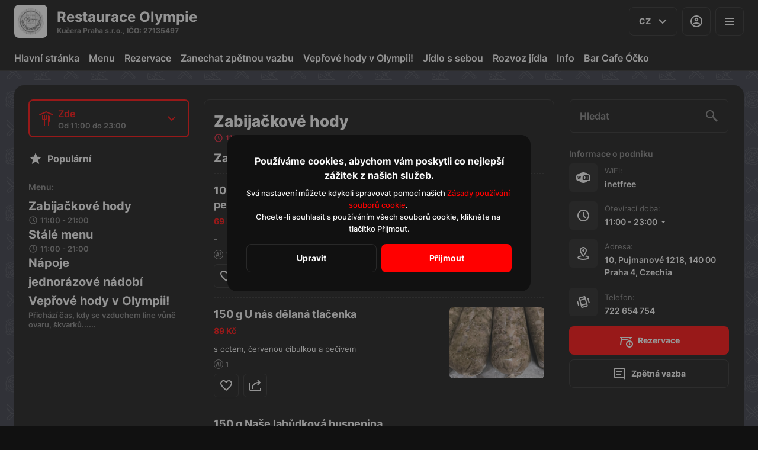

--- FILE ---
content_type: text/html; charset=utf-8
request_url: https://olympierest.com/denni-menu/poledni-menu-13-11-2023
body_size: 32382
content:
<!DOCTYPE html><html lang="default"><head><title>Restaurace Olympie - Rozvoz, Vyzvednutí, Rezervace</title><meta name="viewport" content="minimum-scale=1, initial-scale=1, width=device-width, shrink-to-fit=no, user-scalable=no, viewport-fit=cover"/><meta charSet="utf-8"/><meta name="description" content=""/><meta property="og:type" content="website"/><meta property="og:site_name" content="Restaurace Olympie"/><meta property="og:url" content="https://olympierest.com/denni-menu/poledni-menu-13-11-2023"/><link rel="canonical" href="https://olympierest.com/denni-menu/poledni-menu-13-11-2023"/><link rel="dns-prefetch" href="https://cdn-media.choiceqr.com"/><link rel="preconnect" href="https://cdn-media.choiceqr.com"/><meta property="og:image" content="https://cdn-media.choiceqr.com/prod-eat-olympierest/lMOextH-bGNQGvN-RxzyzDI.jpeg"/><meta property="twitter:image" content="https://cdn-media.choiceqr.com/prod-eat-olympierest/lMOextH-bGNQGvN-RxzyzDI.jpeg"/><link rel="shortcut icon" id="shortcut-icon" href="https://cdn-media.choiceqr.com/prod-eat-olympierest/logo/thumbnail_olsbvHQ-lVNGVIf-DnbxMEw_p-o-b.png"/><link rel="apple-touch-icon" href="https://cdn-media.choiceqr.com/prod-eat-olympierest/logo/thumbnail_olsbvHQ-lVNGVIf-DnbxMEw_p-o-b.png"/><link rel="preload" href="https://cdn-clients.choiceqr.com/client/fonts/inter/Inter-Regular.woff2" as="font" type="font/woff2" crossorigin="anonymous"/><link rel="preload" href="https://cdn-clients.choiceqr.com/client/fonts/inter/Inter-ExtraBold.woff2" as="font" type="font/woff2" crossorigin="anonymous"/><link rel="preload" href="https://cdn-clients.choiceqr.com/client/fonts/inter/Inter-Bold.woff2" as="font" type="font/woff2" crossorigin="anonymous"/><meta name="next-head-count" content="17"/><link rel="preload" href="https://cdn-clients.choiceqr.com/client/_next/static/css/9945e28c1321fb24.css" as="style"/><link rel="stylesheet" href="https://cdn-clients.choiceqr.com/client/_next/static/css/9945e28c1321fb24.css" data-n-g=""/><link rel="preload" href="https://cdn-clients.choiceqr.com/client/_next/static/css/4e80ba40c5e1223e.css" as="style"/><link rel="stylesheet" href="https://cdn-clients.choiceqr.com/client/_next/static/css/4e80ba40c5e1223e.css"/><noscript data-n-css=""></noscript><script defer="" nomodule="" src="https://cdn-clients.choiceqr.com/client/_next/static/chunks/polyfills-c67a75d1b6f99dc8.js"></script><script defer="" src="https://cdn-clients.choiceqr.com/client/_next/static/chunks/5530.846df3ac01ab2f06.js"></script><script src="https://cdn-clients.choiceqr.com/client/_next/static/chunks/webpack-78dc04b7f97b4ce7.js" defer=""></script><script src="https://cdn-clients.choiceqr.com/client/_next/static/chunks/framework-704c2f0aebcf3076.js" defer=""></script><script src="https://cdn-clients.choiceqr.com/client/_next/static/chunks/main-a097597f322d1dae.js" defer=""></script><script src="https://cdn-clients.choiceqr.com/client/_next/static/chunks/pages/_app-659324793aab688c.js" defer=""></script><script src="https://cdn-clients.choiceqr.com/client/_next/static/chunks/pages/%5Bsection%5D/%5Bcategory%5D-6ed2aaa4b0296ff7.js" defer=""></script><script src="https://cdn-clients.choiceqr.com/client/_next/static/HNI-RfDDfFtj84Ck46T55/_buildManifest.js" defer=""></script><script src="https://cdn-clients.choiceqr.com/client/_next/static/HNI-RfDDfFtj84Ck46T55/_ssgManifest.js" defer=""></script><style id="__jsx-1859838275">:root{--primary-color:#ff0000;--primary-shadow-color:#990000;--primary-shadow-color-dark:#990000;--primary-shadow-color-light:#ff8080;--primary-color-a25:#ff000025;--secondary-font-color:#FFFFFF;--font-family:
								 'Inter',
							-apple-system, BlinkMacSystemFont, Segoe UI, Roboto, Oxygen, Ubuntu, Cantarell,
							Fira Sans, Droid Sans, Helvetica Neue, sans-serif;--theme-colors-100:#111111;--theme-colors-200:#1D1D1D;--theme-colors-300:#292929;--theme-colors-400:rgba(248, 248, 248, 0.5);--theme-colors-500:#F8F8F8;--theme-colors-100-a0:#11111100;--theme-colors-100-a10:#11111110;--theme-colors-100-a15:#11111115;--theme-colors-100-a20:#11111120;--theme-colors-100-a50:#11111150;--theme-colors-100-a60:#11111160;--theme-colors-100-a70:#11111170;--theme-colors-100-a80:#11111180;--theme-colors-100-a90:#11111190;--theme-colors-200-a95:#1D1D1Df2;--theme-colors-200-a0:#1D1D1D00;--theme-colors-300-a20:#29292920;--theme-colors-300-a50:#29292950;--theme-colors-500-a0:#F8F8F800;--theme-colors-500-a05:#F8F8F805;--theme-colors-500-a10:#F8F8F810;--theme-colors-500-a15:#F8F8F815;--theme-colors-500-a20:#F8F8F820;--theme-colors-500-a25:#F8F8F825;--theme-colors-500-a50:#F8F8F850;--background-popup:rgba(51, 51, 51, 0.5);--payment-wallet-color:#fff;--payment-wallet-text-color:#111}</style></head><body><div id="__next"><div id="device-type-selector" class="is-desktop"><div class="PageLayout_root__ek_Dw" style="position:relative"><div class="styles_background__IOdhJ" style="background-color:#30333f"><div class="styles_backgroundPattern__dvQPZ" style="opacity:0.215"></div></div><div class="PageLayout_wrapper__XhOiu"><div class="PageLayout_body__l33A1"></div></div></div><div class="ToastMessage_container__MXbOB"></div><div class="styles_container__3KrO6"></div><div></div></div><div id="portal-root"></div></div><script id="__NEXT_DATA__" type="application/json">{"props":{"pageProps":{"_sentryTraceData":"d53a311d82c51cf1a651f9e390662969-74cb5cb22f749263-0","_sentryBaggage":"sentry-environment=production,sentry-release=HNI-RfDDfFtj84Ck46T55,sentry-public_key=8916f563a50ff51c322fb84f622914af,sentry-trace_id=d53a311d82c51cf1a651f9e390662969,sentry-sampled=false"},"app":{"scenario":"DEFAULT","place":{"name":"Restaurace Olympie","type":"Kučera Praha s.r.o.,  IČO: 27135497","placeType":"SIMPLE","useTerms":"general","contactInfo":{"socialNetworks":{"fb":"https://www.facebook.com/olympierest","instagram":"https://www.instagram.com/olympierest/","google":"https://www.google.com/search?q=Restaurace+Olympie\u0026oq=restaurace+oly\u0026gs_lcrp=EgZjaHJvbWUqBggAEEUYOzIGCAAQRRg7MgYIARBFGDkyBggCEEUYPDIGCAMQRRg8MgYIBBBFGDwyBggFEC4YQNIBCDg1MDdqMGoxqAIAsAIA\u0026sourceid=chrome\u0026ie=UTF-8","tripAdvisor":"https://www.tripadvisor.com/Restaurant_Review-g274707-d4768272-Reviews-Restaurace_Olympie-Prague_Bohemia.html","tiktok":"https://www.tiktok.com/@olympierest"},"website":"https://www.olympierest.com/","email":"info@olympierest.com","phone":"722 654 754","phoneLabel":null,"additionalPhones":null,"address":{"prediction":"10, Pujmanové 1218, 140 00 Praha 4, Czechia","country":"Czechia","postalCode":"140 00","sublocality":"Praha 4","location":{"coordinates":[14.4349579,50.0483187],"type":"Point"},"countryCode":"CZ"}},"companyDescription":"","companyImages":{"mobile":"https://cdn-media.choiceqr.com/prod-eat-olympierest/thumbnail_CQjdRJQ-aDrlnBD-lSRtDKI_E-F-l.jpeg","desktop":"https://cdn-media.choiceqr.com/prod-eat-olympierest/lMOextH-bGNQGvN-RxzyzDI.jpeg","logo":"https://cdn-media.choiceqr.com/prod-eat-olympierest/logo/thumbnail_olsbvHQ-lVNGVIf-DnbxMEw_p-o-b.png","pwaLogo":false},"wifi":"inetfree","currency":"CZK","currencyLabel":"Kč","canOrder":false,"canPreOrder":false,"timezone":"Europe/Prague","workTime":{"dayOfWeek":0,"from":"11:00:00.000","till":"23:00:00.000"},"workTimeAll":[{"dayOfWeek":0,"active":true,"from":"11:00:00.000","till":"23:00:00.000"},{"dayOfWeek":1,"active":true,"from":"10:30:00.000","till":"23:00:00.000"},{"dayOfWeek":2,"active":true,"from":"10:30:00.000","till":"23:00:00.000"},{"dayOfWeek":3,"active":true,"from":"10:30:00.000","till":"23:00:00.000"},{"dayOfWeek":4,"active":true,"from":"10:30:00.000","till":"23:00:00.000"},{"dayOfWeek":5,"active":true,"from":"10:30:00.000","till":"23:00:00.000"},{"dayOfWeek":6,"active":true,"from":"11:00:00.000","till":"23:00:00.000"}],"location":null,"opened":true,"openStatus":"today","features":{"translations":true,"booking":true,"feedbackRestaurant":true,"whiteLabelTitle":true,"delivery":true,"geolocation":true,"recommendations":true,"promocodes":true,"posPaymentTable":true,"canOrderTakeaway":true,"canOrderDelivery":true,"clientFeedbackReply":true,"loyalty":true,"customDomain":"olympierest.com/denni-menu/poledni-menu-13-11-2023"},"locationPoint":{"areaType":"readOnly","name":"Digital menu","active":true,"type":"area","config":null},"customize":{"primaryColor":"#FFA11B","menuFavorites":true,"menuFavoritesCounter":true,"clientMenuTileStyle":false,"hideMinorUnits":true,"showOrderTableProgress":true,"showOrderDeliveryProgress":true,"showOrderTakeawayProgress":true,"customTemplate":true,"showDigitalMenuSelector":true,"QRPaymentsNoLimit":true,"shareItemUrl":true,"requiredEmailOrder":true,"feedbackSocNetworkLinks":["google","tripAdvisor"],"allergenList":true,"menuFavoriteDishSlider":false,"deliveryProviderBy":"wolt","QRPaymentsPOSIntegrationOnly":false,"expandPaymentMethodsSelector":false,"requiredNameQRPaymentOrder":false,"requiredPhoneQRPaymentOrder":false,"requiredNameTableOrder":false,"requiredPhoneTableOrder":false,"takeawayDeliveryMenuSync":true,"cardMenuOptionShow":false,"googleMapKey":"AIzaSyDV5oYlDRMGiV6R78WfE-vI9USwKe82_vk"},"paymentMethods":{"cash":true,"wallet":true}},"language":{"current":"cz","default":"cz","list":[{"code":"cz","name":"Czech"}]},"template":{"name":"Úvodní stránka","type":"landing","styles":{"background":{"type":"pattern","value":{"url":"https://cdn-media.choiceqr.com/default-stock/patterns/Pattern_1.svg","filename":"Pattern_1.svg","preset":true},"options":{"backgroundColor":"#30333f","color":"#9d9d9d","opacity":0.215}},"fontColor":"#FFFFFF","primaryColor":"#ff0000","theme":"dark","activeFontColor":"#FFFFFF","mainFontColor":"#F8F8F8","customThemeColors":{"100":"#111111","200":"#1D1D1D","300":"#292929","400":"rgba(0, 0, 0, 0.5)"}},"version":2,"blocks":[{"active":true,"id":"JRYEpSF-CVLJftJ-ZcsVHMG","type":"menu","items":[{"_id":"6595b474cd4c7a8eb173d0f6","price":25900,"hurl":"chipotle-burger","active":true,"category":"659e71af739fcbf8457d7eac","section":"658292b5d1059cf4fea9f6fd","name":"Chipotle Burger","media":[{"url":"https://cdn-media.choiceqr.com/prod-eat-olympierest/menu/bFJQuCs-szZJlQV-HhEzEKc.jpeg","thumbnail":"https://cdn-media.choiceqr.com/prod-eat-olympierest/menu/thumbnail_bFJQuCs-szZJlQV-HhEzEKc_h-G-S.jpeg","medium":"https://cdn-media.choiceqr.com/prod-eat-olympierest/menu/bFJQuCs-szZJlQV-HhEzEKc_WuC.jpeg","big":"https://cdn-media.choiceqr.com/prod-eat-olympierest/menu/bFJQuCs-szZJlQV-HhEzEKc.jpeg","webp":{"url":"https://cdn-media.choiceqr.com/prod-eat-olympierest/menu/bFJQuCs-szZJlQV-HhEzEKc.jpeg.webp","thumbnail":"https://cdn-media.choiceqr.com/prod-eat-olympierest/menu/thumbnail_bFJQuCs-szZJlQV-HhEzEKc.jpeg_e-E-i.webp","medium":"https://cdn-media.choiceqr.com/prod-eat-olympierest/menu/bFJQuCs-szZJlQV-HhEzEKc.jpeg_FRl.webp","big":"https://cdn-media.choiceqr.com/prod-eat-olympierest/menu/bFJQuCs-szZJlQV-HhEzEKc.jpeg.webp"}}]},{"_id":"6595b474cd4c7a8eb173d0fa","price":25900,"hurl":"jack-daniels-burger","active":true,"category":"659e71af739fcbf8457d7eac","section":"658292b5d1059cf4fea9f6fd","name":"Jack Daniels Burger","media":[{"url":"https://cdn-media.choiceqr.com/prod-eat-olympierest/menu/qIqiztj-YaoAtrH-fILzwCp.jpeg","thumbnail":"https://cdn-media.choiceqr.com/prod-eat-olympierest/menu/thumbnail_qIqiztj-YaoAtrH-fILzwCp_L-n-s.jpeg","medium":"https://cdn-media.choiceqr.com/prod-eat-olympierest/menu/qIqiztj-YaoAtrH-fILzwCp_ulU.jpeg","big":"https://cdn-media.choiceqr.com/prod-eat-olympierest/menu/qIqiztj-YaoAtrH-fILzwCp.jpeg","webp":{"url":"https://cdn-media.choiceqr.com/prod-eat-olympierest/menu/qIqiztj-YaoAtrH-fILzwCp.jpeg.webp","thumbnail":"https://cdn-media.choiceqr.com/prod-eat-olympierest/menu/thumbnail_qIqiztj-YaoAtrH-fILzwCp.jpeg_d-e-E.webp","medium":"https://cdn-media.choiceqr.com/prod-eat-olympierest/menu/qIqiztj-YaoAtrH-fILzwCp.jpeg_raE.webp","big":"https://cdn-media.choiceqr.com/prod-eat-olympierest/menu/qIqiztj-YaoAtrH-fILzwCp.jpeg.webp"}}]},{"_id":"6595b474cd4c7a8eb173d0f9","price":24900,"hurl":"club-sandwich","active":true,"category":"659e71af739fcbf8457d7eac","section":"658292b5d1059cf4fea9f6fd","name":"CLUB sandwich","media":[{"url":"https://cdn-media.choiceqr.com/prod-eat-olympierest/menu/YHZqHXM-kKGTPYC-HSZbIDc.jpeg","thumbnail":"https://cdn-media.choiceqr.com/prod-eat-olympierest/menu/thumbnail_YHZqHXM-kKGTPYC-HSZbIDc_K-A-G.jpeg","medium":"https://cdn-media.choiceqr.com/prod-eat-olympierest/menu/YHZqHXM-kKGTPYC-HSZbIDc_GGJ.jpeg","big":"https://cdn-media.choiceqr.com/prod-eat-olympierest/menu/YHZqHXM-kKGTPYC-HSZbIDc.jpeg","webp":{"url":"https://cdn-media.choiceqr.com/prod-eat-olympierest/menu/YHZqHXM-kKGTPYC-HSZbIDc.jpeg.webp","thumbnail":"https://cdn-media.choiceqr.com/prod-eat-olympierest/menu/thumbnail_YHZqHXM-kKGTPYC-HSZbIDc.jpeg_D-w-p.webp","medium":"https://cdn-media.choiceqr.com/prod-eat-olympierest/menu/YHZqHXM-kKGTPYC-HSZbIDc.jpeg_pGM.webp","big":"https://cdn-media.choiceqr.com/prod-eat-olympierest/menu/YHZqHXM-kKGTPYC-HSZbIDc.jpeg.webp"}}]},{"_id":"6595b477cd4c7a8eb173d16d","price":25900,"hurl":"grilovany-rumpsteak","active":true,"category":"6595b472cd4c7a8eb173d070","section":"658292b5d1059cf4fea9f6fd","name":"Grilovaný Rumpsteak","media":[{"url":"https://cdn-media.choiceqr.com/prod-eat-olympierest/menu/OeDqShH-tltYCAA-FZArtpI.jpeg","thumbnail":"https://cdn-media.choiceqr.com/prod-eat-olympierest/menu/thumbnail_OeDqShH-tltYCAA-FZArtpI_D-f-S.jpeg","medium":"https://cdn-media.choiceqr.com/prod-eat-olympierest/menu/OeDqShH-tltYCAA-FZArtpI_ZFw.jpeg","big":"https://cdn-media.choiceqr.com/prod-eat-olympierest/menu/OeDqShH-tltYCAA-FZArtpI.jpeg","webp":{"url":"https://cdn-media.choiceqr.com/prod-eat-olympierest/menu/OeDqShH-tltYCAA-FZArtpI.jpeg.webp","thumbnail":"https://cdn-media.choiceqr.com/prod-eat-olympierest/menu/thumbnail_OeDqShH-tltYCAA-FZArtpI.jpeg_C-F-X.webp","medium":"https://cdn-media.choiceqr.com/prod-eat-olympierest/menu/OeDqShH-tltYCAA-FZArtpI.jpeg_zLF.webp","big":"https://cdn-media.choiceqr.com/prod-eat-olympierest/menu/OeDqShH-tltYCAA-FZArtpI.jpeg.webp"}}]},{"_id":"6595b477cd4c7a8eb173d165","price":22900,"hurl":"grilovana-panenka-se-smetanovou-liskovou-omackou","active":true,"category":"6595b472cd4c7a8eb173d070","section":"658292b5d1059cf4fea9f6fd","name":"Grilovaná panenka se smetanovou liškovou omáčkou","media":[{"url":"https://cdn-media.choiceqr.com/prod-eat-olympierest/menu/yhOZhfo-xDlFkBL-PlRnmEN.jpeg","thumbnail":"https://cdn-media.choiceqr.com/prod-eat-olympierest/menu/thumbnail_yhOZhfo-xDlFkBL-PlRnmEN_R-R-a.jpeg","medium":"https://cdn-media.choiceqr.com/prod-eat-olympierest/menu/yhOZhfo-xDlFkBL-PlRnmEN_oiW.jpeg","big":"https://cdn-media.choiceqr.com/prod-eat-olympierest/menu/yhOZhfo-xDlFkBL-PlRnmEN.jpeg","webp":{"url":"https://cdn-media.choiceqr.com/prod-eat-olympierest/menu/yhOZhfo-xDlFkBL-PlRnmEN.webp","thumbnail":"https://cdn-media.choiceqr.com/prod-eat-olympierest/menu/thumbnail_yhOZhfo-xDlFkBL-PlRnmEN_l-D-s.webp","medium":"https://cdn-media.choiceqr.com/prod-eat-olympierest/menu/yhOZhfo-xDlFkBL-PlRnmEN_OBW.webp","big":"https://cdn-media.choiceqr.com/prod-eat-olympierest/menu/yhOZhfo-xDlFkBL-PlRnmEN.webp"}}]},{"_id":"6595b474cd4c7a8eb173d0fb","price":12900,"hurl":"pecene-burty-na-cernem-pivu","active":true,"category":"6595b472cd4c7a8eb173d071","section":"658292b5d1059cf4fea9f6fd","name":"Pečené buřty na černém pivu","media":[{"url":"https://cdn-media.choiceqr.com/prod-eat-olympierest/menu/IyKdVSl-VmoBXFv-DzgFdVG.jpeg","thumbnail":"https://cdn-media.choiceqr.com/prod-eat-olympierest/menu/thumbnail_IyKdVSl-VmoBXFv-DzgFdVG_y-J-N.jpeg","medium":"https://cdn-media.choiceqr.com/prod-eat-olympierest/menu/IyKdVSl-VmoBXFv-DzgFdVG_waJ.jpeg","big":"https://cdn-media.choiceqr.com/prod-eat-olympierest/menu/IyKdVSl-VmoBXFv-DzgFdVG.jpeg","webp":{"url":"https://cdn-media.choiceqr.com/prod-eat-olympierest/menu/IyKdVSl-VmoBXFv-DzgFdVG.webp","thumbnail":"https://cdn-media.choiceqr.com/prod-eat-olympierest/menu/thumbnail_IyKdVSl-VmoBXFv-DzgFdVG_N-J-R.webp","medium":"https://cdn-media.choiceqr.com/prod-eat-olympierest/menu/IyKdVSl-VmoBXFv-DzgFdVG_bWh.webp","big":"https://cdn-media.choiceqr.com/prod-eat-olympierest/menu/IyKdVSl-VmoBXFv-DzgFdVG.webp"}}]},{"_id":"6595b475cd4c7a8eb173d10a","price":8900,"hurl":"dabelska-topinka-2ks","active":true,"category":"6595b472cd4c7a8eb173d071","section":"658292b5d1059cf4fea9f6fd","name":"Ďábelská topinka (2ks)","media":[{"url":"https://cdn-media.choiceqr.com/prod-eat-olympierest/menu/ZvrykYY-XFhzbDN-KdINurJ.jpeg","thumbnail":"https://cdn-media.choiceqr.com/prod-eat-olympierest/menu/thumbnail_ZvrykYY-XFhzbDN-KdINurJ_E-d-U.jpeg","medium":"https://cdn-media.choiceqr.com/prod-eat-olympierest/menu/ZvrykYY-XFhzbDN-KdINurJ_fPm.jpeg","big":"https://cdn-media.choiceqr.com/prod-eat-olympierest/menu/ZvrykYY-XFhzbDN-KdINurJ.jpeg","webp":{"url":"https://cdn-media.choiceqr.com/prod-eat-olympierest/menu/ZvrykYY-XFhzbDN-KdINurJ.jpeg.webp","thumbnail":"https://cdn-media.choiceqr.com/prod-eat-olympierest/menu/thumbnail_ZvrykYY-XFhzbDN-KdINurJ.jpeg_b-R-J.webp","medium":"https://cdn-media.choiceqr.com/prod-eat-olympierest/menu/ZvrykYY-XFhzbDN-KdINurJ.jpeg_GlM.webp","big":"https://cdn-media.choiceqr.com/prod-eat-olympierest/menu/ZvrykYY-XFhzbDN-KdINurJ.jpeg.webp"}}]},{"_id":"6595b475cd4c7a8eb173d108","price":20900,"hurl":"namichany-tataracek","active":true,"category":"6595b472cd4c7a8eb173d071","section":"658292b5d1059cf4fea9f6fd","name":"Namíchaný tataráček","media":[{"url":"https://cdn-media.choiceqr.com/prod-eat-olympierest/menu/HDVZQWt-UJPGpCz-eaqGTUl.jpeg","thumbnail":"https://cdn-media.choiceqr.com/prod-eat-olympierest/menu/thumbnail_HDVZQWt-UJPGpCz-eaqGTUl_M-a-R.jpeg","medium":"https://cdn-media.choiceqr.com/prod-eat-olympierest/menu/HDVZQWt-UJPGpCz-eaqGTUl_EZu.jpeg","big":"https://cdn-media.choiceqr.com/prod-eat-olympierest/menu/HDVZQWt-UJPGpCz-eaqGTUl.jpeg","webp":{"url":"https://cdn-media.choiceqr.com/prod-eat-olympierest/menu/HDVZQWt-UJPGpCz-eaqGTUl.jpeg.webp","thumbnail":"https://cdn-media.choiceqr.com/prod-eat-olympierest/menu/thumbnail_HDVZQWt-UJPGpCz-eaqGTUl.jpeg_G-M-A.webp","medium":"https://cdn-media.choiceqr.com/prod-eat-olympierest/menu/HDVZQWt-UJPGpCz-eaqGTUl.jpeg_agM.webp","big":"https://cdn-media.choiceqr.com/prod-eat-olympierest/menu/HDVZQWt-UJPGpCz-eaqGTUl.jpeg.webp"}}]}]},{"active":true,"type":"editor","content":"\u003ch2 style=\"text-align: center\"\u003e\u003cstrong\u003eVítejte na stránkách naší restaurace\u003c/strong\u003e\u003c/h2\u003e\u003cp style=\"text-align: center\"\u003eSpecializujeme se především na tradiční českou kuchyni, ale nabízíme i vybrané speciality z celého světa. Výběr kvalitního a chutného piva je u nás samozřejmostí. Můžete si u nás vychutnat tankový Gambrinus 10° nebo čepovaný Pilsner Urquell 12°. Pro sledování sportovních přenosů máme připraveny dvě velkoplošné obrazovky. Pro vaši zábavu jsou v provozovně pro vás připraveny šipky .\u003c/p\u003e\u003ch2 style=\"text-align: center\"\u003eZastavte se u nás třebas na naše obědové menu, nebo přijďte večer posedět s přáteli či rodinou.\u003c/h2\u003e\u003cp\u003e\u003c/p\u003e\u003cp\u003e\u003cpicture\u003e\u003csource srcset=\"https://cdn-media.choiceqr.com/prod-eat-olympierest/templates/thumbnail_FkZFf-WJAHb-zLMRD.webp\" type=\"image/webp\"\u003e\u003cimg src=\"https://cdn-media.choiceqr.com/prod-eat-olympierest/templates/thumbnail_oqUud-JvswN-rJPzZ.jpeg\" alt=\"Přidat nadpis (640 x 480 px) (1280 x 720 px).jpg\"\u003e\u003c/picture\u003e\u003c/p\u003e\u003cp\u003e\u003c/p\u003e\u003cp\u003e\u003cpicture\u003e\u003csource srcset=\"https://cdn-media.choiceqr.com/prod-eat-olympierest/templates/thumbnail_QGcFqCK-IsHmQYt-FmImaYA_n-u-G.webp\" type=\"image/webp\"\u003e\u003cimg src=\"https://cdn-media.choiceqr.com/prod-eat-olympierest/templates/thumbnail_QGcFqCK-IsHmQYt-FmImaYA_y-r-I.jpeg\" alt=\"83169be8-d5c1-4ff5-862d-583f184ea9b5.jpg\"\u003e\u003c/picture\u003e\u003c/p\u003e\u003ch2 style=\"text-align: center\"\u003e🎉 Sbírejte razítka s MojeKartička.cz!\u003c/h2\u003e\u003ch3 style=\"text-align: center\"\u003eKaždý oběd se počítá – a 10. máš od nás zdarma! 🍽️\u003cbr\u003eStačí se přidat na \u003ca target=\"_blank\" rel=\"noopener noreferrer nofollow\" href=\"www.mojekarticka.cz\"\u003ewww.mojekarticka.cz\u003c/a\u003e, vybrat Restauraci Olympie a začít sbírat.\u003cbr\u003eŽádné papírové kartičky, všechno hezky v mobilu 📱\u003c/h3\u003e\u003ch3 style=\"text-align: center\"\u003e👉 Věrnost se u nás prostě vyplácí!\u003c/h3\u003e\u003cp style=\"text-align: center\"\u003e\u003c/p\u003e\u003cp\u003e\u003ca target=\"_blank\" rel=\"noopener noreferrer nofollow\" href=\"https://www.mojekarticka.cz/stahnout\"\u003e\u003cpicture\u003e\u003csource srcset=\"https://cdn-media.choiceqr.com/prod-eat-olympierest/templates/thumbnail_nVxqZ-Neqhn-fmxwo.webp\" type=\"image/webp\"\u003e\u003cimg src=\"https://cdn-media.choiceqr.com/prod-eat-olympierest/templates/thumbnail_cRlCB-zbiIH-xejwR.png\" alt=\"NÁHLED_vizitka 90x50 mm.png\"\u003e\u003c/picture\u003e\u003c/a\u003e\u003c/p\u003e\u003cp\u003e\u003cpicture\u003e\u003csource srcset=\"https://cdn-media.choiceqr.com/prod-eat-olympierest/templates/thumbnail_xKfUz-dXTnQ-ybztn.webp\" type=\"image/webp\"\u003e\u003cimg src=\"https://cdn-media.choiceqr.com/prod-eat-olympierest/templates/thumbnail_WlBdM-JPxfU-AmIJk.png\" alt=\"GA_banner_1200 × 628.png\"\u003e\u003c/picture\u003e\u003c/p\u003e\u003ch2 style=\"text-align: center\"\u003e\u003cstrong\u003eKaždé liché pondělí\u003c/strong\u003e\u003c/h2\u003e\u003ch1 style=\"text-align: center\"\u003eChytrý kvíz\u003c/h1\u003e\u003cp style=\"text-align: center\"\u003e\u003ca target=\"_blank\" rel=\"noopener noreferrer nofollow\" href=\"https://www.facebook.com/groups/1118356342971732\"\u003eregistraci týmů můžete udělat zde\u003c/a\u003e\u003c/p\u003e\u003cp style=\"text-align: center\"\u003e\u003ca target=\"_blank\" rel=\"noopener noreferrer nofollow\" href=\"https://www.facebook.com/groups/1118356342971732\"\u003e\u003cpicture\u003e\u003csource srcset=\"https://cdn-media.choiceqr.com/prod-eat-olympierest/templates/thumbnail_bJxWe-UahJz-YiXAZ.webp\" type=\"image/webp\"\u003e\u003cimg src=\"https://cdn-media.choiceqr.com/prod-eat-olympierest/templates/thumbnail_elyRK-JDbac-uWFlJ.jpeg\" alt=\"502892296_4051074948544234_3847693363799613235_n.jpg\"\u003e\u003c/picture\u003e\u003c/a\u003e\u003c/p\u003e\u003cp style=\"text-align: center\"\u003e\u003c/p\u003e\u003cp style=\"text-align: center\"\u003eRezervaci můžete provést\u003ca target=\"_blank\" rel=\"noopener noreferrer nofollow\" href=\"https://olympierest.com/cz/booking\"\u003e\u003cstrong\u003e zde \u003c/strong\u003e\u003c/a\u003enebo na telefonním čísle 722 654 754\u003c/p\u003e\u003ch3 style=\"text-align: center\"\u003eV poznámce prosím uveďte číslo stolu, u kterého si přejete sedět.\u003c/h3\u003e\u003ch2 style=\"text-align: center\"\u003e\u003cpicture\u003e\u003csource srcset=\"\" type=\"image/webp\"\u003e\u003cimg src=\"https://cdn-media.choiceqr.com/prod-eat-olympierest/templates/pXpqFGb-MLoLJmi-ztmiAHm.jpeg\" alt=\"krvqXDQ-UeQsOlJ-LiAclDC.jpeg\"\u003e\u003c/picture\u003eCesta piva\u003c/h2\u003e\u003ch3 style=\"text-align: center\"\u003eCestu piva z tanku až na stůl si můžete \u003ca target=\"_blank\" rel=\"noopener noreferrer nofollow\" href=\"https://youtube.com/shorts/N-5REHCqTvw?si=G4Fu5E11-1oqBdol\"\u003eprohlédnout zde\u003c/a\u003e\u003c/h3\u003e\u003cp\u003e\u003cbr\u003e\u003c/p\u003e\u003cp\u003e\u003c/p\u003e"},{"active":true,"type":"gallery","items":[{"_id":"67bc6bb33a7b50ec70d6ed96","url":"https://cdn-media.choiceqr.com/prod-eat-olympierest/template-gallery/thumbnail_OhZNgsK-zDLllvw-VAqwbjM_B-e-w.jpeg","webp":{"url":"https://cdn-media.choiceqr.com/prod-eat-olympierest/template-gallery/thumbnail_OhZNgsK-zDLllvw-VAqwbjM_K-X-y.webp"}},{"_id":"6639d07fb842775e5e1e1986","url":"https://cdn-media.choiceqr.com/prod-eat-olympierest/template-gallery/thumbnail_FlgIrBo-iJzJCIq-loYJnyf_k-F-z.jpeg","webp":{"url":"https://cdn-media.choiceqr.com/prod-eat-olympierest/template-gallery/thumbnail_FlgIrBo-iJzJCIq-loYJnyf_t-S-a.webp"}},{"_id":"6639d07fb842775e5e1e1987","url":"https://cdn-media.choiceqr.com/prod-eat-olympierest/template-gallery/thumbnail_XiHbIxK-FLVitkb-rjLiHcH_R-x-x.jpeg","webp":{"url":"https://cdn-media.choiceqr.com/prod-eat-olympierest/template-gallery/thumbnail_XiHbIxK-FLVitkb-rjLiHcH_U-k-Y.webp"}},{"_id":"6639d080b842775e5e1e1988","url":"https://cdn-media.choiceqr.com/prod-eat-olympierest/template-gallery/thumbnail_YrkTHyM-ePApQjb-cHjHZIT_J-r-l.jpeg","webp":{"url":"https://cdn-media.choiceqr.com/prod-eat-olympierest/template-gallery/thumbnail_YrkTHyM-ePApQjb-cHjHZIT_H-X-i.webp"}},{"_id":"6639d07d388518b6e0b18cb9","url":"https://cdn-media.choiceqr.com/prod-eat-olympierest/template-gallery/thumbnail_lszWbZv-mnRdRPu-IxlDHlg_J-C-F.jpeg","webp":{"url":"https://cdn-media.choiceqr.com/prod-eat-olympierest/template-gallery/thumbnail_lszWbZv-mnRdRPu-IxlDHlg_k-p-I.webp"}},{"_id":"6582b93dd430a2ed7b122b4b","url":"https://cdn-media.choiceqr.com/prod-eat-olympierest/template-gallery/thumbnail_JVECEgJ-IAElSul-xJWoRyE_f-l-M.jpeg","webp":{"url":"https://cdn-media.choiceqr.com/prod-eat-olympierest/template-gallery/thumbnail_JVECEgJ-IAElSul-xJWoRyE.jpeg_M-C-M.webp"}},{"_id":"6582b93d0de1b9ad48d37d85","url":"https://cdn-media.choiceqr.com/prod-eat-olympierest/template-gallery/thumbnail_VFsDBAJ-ZDCCEKe-OvlTZuF_k-U-T.jpeg","webp":{"url":"https://cdn-media.choiceqr.com/prod-eat-olympierest/template-gallery/thumbnail_VFsDBAJ-ZDCCEKe-OvlTZuF.jpeg_G-F-W.webp"}},{"_id":"6639d07d388518b6e0b18cba","url":"https://cdn-media.choiceqr.com/prod-eat-olympierest/template-gallery/thumbnail_VdIRDJK-HfIdPEO-sKHedJF_P-j-e.jpeg","webp":{"url":"https://cdn-media.choiceqr.com/prod-eat-olympierest/template-gallery/thumbnail_VdIRDJK-HfIdPEO-sKHedJF_I-A-O.webp"}},{"_id":"6639d07d388518b6e0b18cbb","url":"https://cdn-media.choiceqr.com/prod-eat-olympierest/template-gallery/thumbnail_sEbibbt-ZfldcaF-mNeVkbC_E-k-G.jpeg","webp":{"url":"https://cdn-media.choiceqr.com/prod-eat-olympierest/template-gallery/thumbnail_sEbibbt-ZfldcaF-mNeVkbC_l-I-F.webp"}},{"_id":"6582b93d0de1b9ad48d37d84","url":"https://cdn-media.choiceqr.com/prod-eat-olympierest/template-gallery/thumbnail_ktSHRlA-GAyXZyh-SChCRbN_b-y-b.jpeg","webp":{"url":"https://cdn-media.choiceqr.com/prod-eat-olympierest/template-gallery/thumbnail_ktSHRlA-GAyXZyh-SChCRbN.jpeg_d-I-D.webp"}},{"_id":"6639d080b842775e5e1e1989","url":"https://cdn-media.choiceqr.com/prod-eat-olympierest/template-gallery/thumbnail_stovILH-Nykyyss-lyIIKqr_U-Y-w.jpeg","webp":{"url":"https://cdn-media.choiceqr.com/prod-eat-olympierest/template-gallery/thumbnail_stovILH-Nykyyss-lyIIKqr_A-T-r.webp"}},{"_id":"6582b93ea30589b134048176","url":"https://cdn-media.choiceqr.com/prod-eat-olympierest/template-gallery/thumbnail_QcDGCQV-gDpVlMd-FDQxCEY_f-y-o.jpeg","webp":{"url":"https://cdn-media.choiceqr.com/prod-eat-olympierest/template-gallery/thumbnail_QcDGCQV-gDpVlMd-FDQxCEY.jpeg_m-l-z.webp"}},{"_id":"6582b93ed430a2ed7b122b50","url":"https://cdn-media.choiceqr.com/prod-eat-olympierest/template-gallery/thumbnail_FIxiDJk-IIhOlRC-ZHEUZUl_z-I-s.jpeg","webp":{"url":"https://cdn-media.choiceqr.com/prod-eat-olympierest/template-gallery/thumbnail_FIxiDJk-IIhOlRC-ZHEUZUl.jpeg_b-f-b.webp"}},{"_id":"6582b93ed430a2ed7b122b4d","url":"https://cdn-media.choiceqr.com/prod-eat-olympierest/template-gallery/thumbnail_WGcRHYS-welcqjh-zCuKlUb_F-H-y.jpeg","webp":{"url":"https://cdn-media.choiceqr.com/prod-eat-olympierest/template-gallery/thumbnail_WGcRHYS-welcqjh-zCuKlUb.jpeg_I-T-N.webp"}},{"_id":"6582b93ed430a2ed7b122b4f","url":"https://cdn-media.choiceqr.com/prod-eat-olympierest/template-gallery/thumbnail_ueCYBzq-IchGqMt-HAbNwGf_N-w-Y.jpeg","webp":{"url":"https://cdn-media.choiceqr.com/prod-eat-olympierest/template-gallery/thumbnail_ueCYBzq-IchGqMt-HAbNwGf.jpeg_L-x-I.webp"}},{"_id":"6582b93dd430a2ed7b122b4a","url":"https://cdn-media.choiceqr.com/prod-eat-olympierest/template-gallery/thumbnail_DelzkLP-HNTkVqG-auKJikN_W-c-v.jpeg","webp":{"url":"https://cdn-media.choiceqr.com/prod-eat-olympierest/template-gallery/thumbnail_DelzkLP-HNTkVqG-auKJikN.jpeg_G-o-l.webp"}},{"_id":"6582b93ed430a2ed7b122b4e","url":"https://cdn-media.choiceqr.com/prod-eat-olympierest/template-gallery/thumbnail_yGQXDfG-DjLjtEp-eIYzWva_G-M-k.jpeg","webp":{"url":"https://cdn-media.choiceqr.com/prod-eat-olympierest/template-gallery/thumbnail_yGQXDfG-DjLjtEp-eIYzWva.jpeg_C-p-F.webp"}},{"_id":"66f2d4187444a1690c20164f","url":"https://cdn-media.choiceqr.com/prod-eat-olympierest/template-gallery/thumbnail_eGrGtRI-bkelAzf-ckOxerd_Y-V-A.jpeg","webp":{"url":"https://cdn-media.choiceqr.com/prod-eat-olympierest/template-gallery/thumbnail_eGrGtRI-bkelAzf-ckOxerd_V-b-C.webp"}},{"_id":"66f2d3fa7444a1690c20164a","url":"https://cdn-media.choiceqr.com/prod-eat-olympierest/template-gallery/thumbnail_hWqxJZm-MHCzNRr-dGzLFXd_f-f-l.jpeg","webp":{"url":"https://cdn-media.choiceqr.com/prod-eat-olympierest/template-gallery/thumbnail_hWqxJZm-MHCzNRr-dGzLFXd_F-r-L.webp"}},{"_id":"67bc6ba33a7b50ec70d6ed93","url":"https://cdn-media.choiceqr.com/prod-eat-olympierest/template-gallery/thumbnail_SLzWIGU-MGVeVPr-EGRlEbI_B-m-T.jpeg","webp":{"url":"https://cdn-media.choiceqr.com/prod-eat-olympierest/template-gallery/thumbnail_SLzWIGU-MGVeVPr-EGRlEbI_Y-w-F.webp"}}]},{"active":true,"type":"media","styleType":"short","showSeeMenuButton":true,"firstSlideText":{"active":false},"screens":true,"items":[{"type":"image","value":{"_id":"6902833df83b1c02fa19ecad","url":"https://cdn-media.choiceqr.com/prod-eat-olympierest/lMOextH-bGNQGvN-RxzyzDI.jpeg","webp":{"url":"https://cdn-media.choiceqr.com/prod-eat-olympierest/lMOextH-bGNQGvN-RxzyzDI.webp"}}},{"type":"image","value":{"_id":"68827426594cfe59afc49eec","url":"https://cdn-media.choiceqr.com/prod-eat-olympierest/crwlGCC-IoJImHY-lTpSggL.jpeg","webp":{"url":"https://cdn-media.choiceqr.com/prod-eat-olympierest/crwlGCC-IoJImHY-lTpSggL.webp"}}},{"type":"image","value":{"_id":"688274a0594cfe59afc49f03","url":"https://cdn-media.choiceqr.com/prod-eat-olympierest/FOjYiRr-fJwgbym-QRyHbei.jpeg","webp":{"url":"https://cdn-media.choiceqr.com/prod-eat-olympierest/FOjYiRr-fJwgbym-QRyHbei.webp"}}}]}]},"customMenuLinks":[{"_id":"6957c5f8d8b0822a1772c963","name":"Vepřové hody v Olympii!","openIn":"new","type":"url","active":true,"value":"https://www.facebook.com/events/26010830138508491/","position":0,"createdAt":"2026-01-02T13:19:52.335Z","updatedAt":"2026-01-02T13:21:24.581Z"},{"_id":"65e80fda3e1d48eb7f849e9e","name":"Jídlo s sebou","openIn":"current","type":"takeaway","active":true,"value":"","position":1,"createdAt":"2024-03-06T06:40:26.098Z","updatedAt":"2024-03-06T06:40:26.098Z"},{"_id":"65e810063e1d48eb7f849ea0","name":"Rozvoz jídla","openIn":"current","type":"delivery","active":true,"value":"","position":2,"createdAt":"2024-03-06T06:41:10.623Z","updatedAt":"2024-03-06T06:41:10.623Z"},{"_id":"65e814773e1d48eb7f849ea6","name":"Info","openIn":"current","type":"page","active":true,"value":"contact","position":3,"createdAt":"2024-03-06T07:00:07.851Z","updatedAt":"2024-03-06T07:00:07.851Z"},{"_id":"65e811733e1d48eb7f849ea2","name":"Bar Cafe Óčko","openIn":"new","type":"url","active":true,"value":"https://www.cafe-ocko.cz/","position":4,"createdAt":"2024-03-06T06:47:15.276Z","updatedAt":"2024-03-06T06:47:15.276Z"}],"marketing":{"analytics":{"gtm":null,"ga":"G-256791014","fbPixel":null,"fbDomainVerification":null,"measurement":false},"promo":null,"seo":{"mode":"default","disallowIndexing":false},"og":{"image":null}},"areaSwitcher":{"dineIn":{"type":"simple","url":"/menu","discount":null,"workTime":{"dayOfWeek":0,"from":"11:00:00.000","till":"23:00:00.000"}},"takeaway":{"type":"takeaway","url":"/takeaway","discount":null,"workTime":{"dayOfWeek":0,"from":"11:00:00.000","till":"21:30:00.000"}},"delivery":{"type":"delivery","url":"/delivery","discount":null,"workTime":{"dayOfWeek":0,"from":"11:00:00.000","till":"21:00:00.000"}}},"sections":[{"_id":"6748f1a3c27787c40d415ba9","mode":{"type":"interactive","staticDoc":null},"preOrderSchedule":null,"hurl":"section:zabijackove-hody","name":"Zabijačkové hody","description":"","menuInfo":"","showOutsideSchedule":true,"schedule":[{"dayOfWeek":0,"active":true,"from":"11:00:00","till":"21:00:00"},{"dayOfWeek":1,"active":false,"from":"12:00:00","till":"15:00:00"},{"dayOfWeek":2,"active":false,"from":"12:00:00","till":"15:00:00"},{"dayOfWeek":3,"active":false,"from":"12:00:00","till":"15:00:00"},{"dayOfWeek":4,"active":false,"from":"12:00:00","till":"15:00:00"},{"dayOfWeek":5,"active":false,"from":"12:00:00","till":"15:00:00"},{"dayOfWeek":6,"active":true,"from":"11:00:00","till":"22:00:00"}],"left":25447,"interval":{"from":"11:00:00","till":"21:00:00","today":true}},{"_id":"658292b5d1059cf4fea9f6fd","mode":{"type":"interactive","staticDoc":null},"preOrderSchedule":null,"hurl":"section:stale-menu","name":"Stálé menu","description":"","menuInfo":"","showOutsideSchedule":true,"schedule":[{"dayOfWeek":0,"active":true,"from":"11:00:00","till":"21:00:00"},{"dayOfWeek":1,"active":true,"from":"14:00:00","till":"21:00:00"},{"dayOfWeek":2,"active":true,"from":"14:00:00","till":"21:00:00"},{"dayOfWeek":3,"active":true,"from":"14:00:00","till":"21:00:00"},{"dayOfWeek":4,"active":true,"from":"14:00:00","till":"21:00:00"},{"dayOfWeek":5,"active":true,"from":"14:00:00","till":"21:00:00"},{"dayOfWeek":6,"active":false,"from":"11:00:00","till":"21:00:00"}],"left":25447,"interval":{"from":"11:00:00","till":"21:00:00","today":true}},{"_id":"659bb2e298ec7f3de5bc6707","mode":{"type":"interactive","staticDoc":null},"preOrderSchedule":null,"hurl":"section:napoje","name":"Nápoje","description":"","menuInfo":""},{"_id":"65a581478b6457ec5ad5ff3c","mode":{"type":"interactive","staticDoc":null},"preOrderSchedule":null,"hurl":"section:jednorazove-nadobi","name":"jednorázové nádobí","description":"","menuInfo":""},{"_id":"6957c52e360296d97d8907b9","mode":{"type":"link","link":"https://www.facebook.com/events/26010830138508491/","staticDoc":null},"preOrderSchedule":null,"hurl":"section:veprove-hody-v-olympii","name":"Vepřové hody v Olympii!","description":"Přichází čas, kdy se vzduchem line vůně ovaru, škvarků......","menuInfo":""}],"currentSection":{"hurl":"section:zabijackove-hody"},"menuInfo":null,"categories":[{"_id":"6748f1b9c27787c40d415bac","hurl":"zabijackove-hody-17.01.2026","name":"Zabijačkové hody 17.01.2026","description":""}],"menu":[{"price":6900,"VAT":null,"weight":"","media":null,"position":0,"weightType":"g","allergens":[3,10,1,1.1,1.2,1.3,1.4,1.5,1.6],"kcal":0,"alcohol":0,"attributes":[],"preparationTime":0,"externalMedia":[],"_id":"674962e7c27787c40d415de2","name":"100 g\tNaše škvarková pomazánka  s pečivem","description":"-","hurl":"100-g-nase-skvarkova-pomazanka-s-pecivem","category":"6748f1b9c27787c40d415bac","section":"6748f1a3c27787c40d415ba9","pack":null,"menu_labels":[],"menu_options":[],"available":true},{"price":8900,"VAT":null,"weight":"","media":[{"url":"https://cdn-media.choiceqr.com/prod-eat-olympierest/menu/HsCGQIa-pywOlOU-ZaJIykH.jpeg","thumbnail":"https://cdn-media.choiceqr.com/prod-eat-olympierest/menu/thumbnail_HsCGQIa-pywOlOU-ZaJIykH_U-o-H.jpeg","medium":"https://cdn-media.choiceqr.com/prod-eat-olympierest/menu/HsCGQIa-pywOlOU-ZaJIykH_QYG.jpeg","big":"https://cdn-media.choiceqr.com/prod-eat-olympierest/menu/HsCGQIa-pywOlOU-ZaJIykH.jpeg","webp":{"url":"https://cdn-media.choiceqr.com/prod-eat-olympierest/menu/HsCGQIa-pywOlOU-ZaJIykH.webp","thumbnail":"https://cdn-media.choiceqr.com/prod-eat-olympierest/menu/thumbnail_HsCGQIa-pywOlOU-ZaJIykH_G-Y-G.webp","medium":"https://cdn-media.choiceqr.com/prod-eat-olympierest/menu/HsCGQIa-pywOlOU-ZaJIykH_ZVx.webp","big":"https://cdn-media.choiceqr.com/prod-eat-olympierest/menu/HsCGQIa-pywOlOU-ZaJIykH.webp"}}],"position":1,"weightType":"g","allergens":[1],"kcal":0,"alcohol":0,"attributes":[],"preparationTime":0,"externalMedia":[],"_id":"67496361c27787c40d415de3","name":"150 g\tU nás dělaná tlačenka","description":"s octem, červenou cibulkou a pečivem","hurl":"150-g-u-nas-delana-tlacenka","category":"6748f1b9c27787c40d415bac","section":"6748f1a3c27787c40d415ba9","pack":null,"menu_labels":[],"menu_options":[],"available":true},{"price":6900,"VAT":null,"weight":"","media":null,"position":2,"weightType":"g","allergens":[9,1,1.1,1.2,1.3,1.4,1.5,1.6],"kcal":0,"alcohol":0,"attributes":[],"preparationTime":0,"externalMedia":[],"_id":"67af47b77dd985b10ec754c7","name":"150 g\tNaše lahůdková huspenina","description":"s octem, červenou cibulkou a pečivem","hurl":"150-g-nase-lahudkova-huspenina","category":"6748f1b9c27787c40d415bac","section":"6748f1a3c27787c40d415ba9","pack":null,"menu_labels":[],"menu_options":[],"available":true},{"price":4900,"VAT":null,"weight":"","media":[{"url":"https://cdn-media.choiceqr.com/prod-eat-olympierest/menu/BRyFFVl-SFTNuGK-abSIZGg.jpeg","thumbnail":"https://cdn-media.choiceqr.com/prod-eat-olympierest/menu/thumbnail_BRyFFVl-SFTNuGK-abSIZGg_M-X-m.jpeg","medium":"https://cdn-media.choiceqr.com/prod-eat-olympierest/menu/BRyFFVl-SFTNuGK-abSIZGg_ecb.jpeg","big":"https://cdn-media.choiceqr.com/prod-eat-olympierest/menu/BRyFFVl-SFTNuGK-abSIZGg.jpeg","webp":{"url":"https://cdn-media.choiceqr.com/prod-eat-olympierest/menu/BRyFFVl-SFTNuGK-abSIZGg.webp","thumbnail":"https://cdn-media.choiceqr.com/prod-eat-olympierest/menu/thumbnail_BRyFFVl-SFTNuGK-abSIZGg_f-H-Y.webp","medium":"https://cdn-media.choiceqr.com/prod-eat-olympierest/menu/BRyFFVl-SFTNuGK-abSIZGg_oOH.webp","big":"https://cdn-media.choiceqr.com/prod-eat-olympierest/menu/BRyFFVl-SFTNuGK-abSIZGg.webp"}}],"position":3,"weightType":"g","allergens":[9],"kcal":0,"alcohol":0,"attributes":[],"preparationTime":0,"externalMedia":[],"_id":"67496398c27787c40d415de4","name":"Zabijačková polévka (prdelačka)","description":"","hurl":"zabijackova-polevka-prdelacka","category":"6748f1b9c27787c40d415bac","section":"6748f1a3c27787c40d415ba9","pack":null,"menu_labels":[],"menu_options":[],"available":true},{"price":19900,"VAT":null,"weight":"","media":null,"position":4,"weightType":"g","allergens":[1,10],"kcal":0,"alcohol":0,"attributes":[],"preparationTime":0,"externalMedia":[],"_id":"674963d2c27787c40d415de5","name":"1000 g\tOvarové kolínko","description":"s hořčicí, vejmrdou a chlebem","hurl":"1000-g-ovarove-kolinko","category":"6748f1b9c27787c40d415bac","section":"6748f1a3c27787c40d415ba9","pack":null,"menu_labels":[],"menu_options":[],"available":true},{"price":16900,"VAT":null,"weight":"","media":[{"url":"https://cdn-media.choiceqr.com/prod-eat-olympierest/menu/XMkiYxJ-NCtrnYk-bxHTXwi.jpeg","thumbnail":"https://cdn-media.choiceqr.com/prod-eat-olympierest/menu/thumbnail_XMkiYxJ-NCtrnYk-bxHTXwi_A-F-o.jpeg","medium":"https://cdn-media.choiceqr.com/prod-eat-olympierest/menu/XMkiYxJ-NCtrnYk-bxHTXwi_OcN.jpeg","big":"https://cdn-media.choiceqr.com/prod-eat-olympierest/menu/XMkiYxJ-NCtrnYk-bxHTXwi.jpeg","webp":{"url":"https://cdn-media.choiceqr.com/prod-eat-olympierest/menu/XMkiYxJ-NCtrnYk-bxHTXwi.webp","thumbnail":"https://cdn-media.choiceqr.com/prod-eat-olympierest/menu/thumbnail_XMkiYxJ-NCtrnYk-bxHTXwi_j-F-x.webp","medium":"https://cdn-media.choiceqr.com/prod-eat-olympierest/menu/XMkiYxJ-NCtrnYk-bxHTXwi_IDh.webp","big":"https://cdn-media.choiceqr.com/prod-eat-olympierest/menu/XMkiYxJ-NCtrnYk-bxHTXwi.webp"}}],"position":5,"weightType":"g","allergens":[1],"kcal":0,"alcohol":0,"attributes":[],"preparationTime":0,"externalMedia":[],"_id":"67496432c27787c40d415de8","name":"150 g\tZabijačkový guláš","description":"s houskovými knedlíky","hurl":"150-g-zabijackovy-gulas","category":"6748f1b9c27787c40d415bac","section":"6748f1a3c27787c40d415ba9","pack":null,"menu_labels":[],"menu_options":[],"available":true},{"price":9900,"VAT":null,"weight":"","media":[{"url":"https://cdn-media.choiceqr.com/prod-eat-olympierest/menu/EohkxGe-RzpDzlI-cpvJCZR.jpeg","thumbnail":"https://cdn-media.choiceqr.com/prod-eat-olympierest/menu/thumbnail_EohkxGe-RzpDzlI-cpvJCZR_l-V-r.jpeg","medium":"https://cdn-media.choiceqr.com/prod-eat-olympierest/menu/EohkxGe-RzpDzlI-cpvJCZR_SpS.jpeg","big":"https://cdn-media.choiceqr.com/prod-eat-olympierest/menu/EohkxGe-RzpDzlI-cpvJCZR.jpeg","webp":{"url":"https://cdn-media.choiceqr.com/prod-eat-olympierest/menu/EohkxGe-RzpDzlI-cpvJCZR.webp","thumbnail":"https://cdn-media.choiceqr.com/prod-eat-olympierest/menu/thumbnail_EohkxGe-RzpDzlI-cpvJCZR_B-L-Q.webp","medium":"https://cdn-media.choiceqr.com/prod-eat-olympierest/menu/EohkxGe-RzpDzlI-cpvJCZR_yCE.webp","big":"https://cdn-media.choiceqr.com/prod-eat-olympierest/menu/EohkxGe-RzpDzlI-cpvJCZR.webp"}}],"position":6,"weightType":"g","allergens":[1,10],"kcal":0,"alcohol":0,"attributes":[],"preparationTime":0,"externalMedia":[],"_id":"67496473c27787c40d415def","name":"1 ks \tU nás dělaná jitrnička s hořčicí,","description":"vejmrdou, kysaným zelím a chlebem","hurl":"1-ks-u-nas-delana-jitrnicka-s-horcici","category":"6748f1b9c27787c40d415bac","section":"6748f1a3c27787c40d415ba9","pack":null,"menu_labels":[],"menu_options":[],"available":true},{"price":15900,"VAT":null,"weight":"","media":null,"position":7,"weightType":"g","allergens":[],"kcal":0,"alcohol":0,"attributes":[],"preparationTime":0,"externalMedia":[],"_id":"674964d9c27787c40d415df3","name":"1 ks\tU nás dělaná opečená jitrnička","description":"s bramborovou lepenicí","hurl":"1-ks-u-nas-delana-opecena-jitrnicka","category":"6748f1b9c27787c40d415bac","section":"6748f1a3c27787c40d415ba9","pack":null,"menu_labels":[],"menu_options":[],"available":true},{"price":9900,"VAT":null,"weight":"","media":[{"url":"https://cdn-media.choiceqr.com/prod-eat-olympierest/menu/PeKlOiW-eAloKSR-EZJFvFJ.jpeg","thumbnail":"https://cdn-media.choiceqr.com/prod-eat-olympierest/menu/thumbnail_PeKlOiW-eAloKSR-EZJFvFJ_v-s-F.jpeg","medium":"https://cdn-media.choiceqr.com/prod-eat-olympierest/menu/PeKlOiW-eAloKSR-EZJFvFJ_CJK.jpeg","big":"https://cdn-media.choiceqr.com/prod-eat-olympierest/menu/PeKlOiW-eAloKSR-EZJFvFJ.jpeg","webp":{"url":"https://cdn-media.choiceqr.com/prod-eat-olympierest/menu/PeKlOiW-eAloKSR-EZJFvFJ.webp","thumbnail":"https://cdn-media.choiceqr.com/prod-eat-olympierest/menu/thumbnail_PeKlOiW-eAloKSR-EZJFvFJ_b-p-T.webp","medium":"https://cdn-media.choiceqr.com/prod-eat-olympierest/menu/PeKlOiW-eAloKSR-EZJFvFJ_GzO.webp","big":"https://cdn-media.choiceqr.com/prod-eat-olympierest/menu/PeKlOiW-eAloKSR-EZJFvFJ.webp"}}],"position":8,"weightType":"g","allergens":[1,10],"kcal":0,"alcohol":0,"attributes":[],"preparationTime":0,"externalMedia":[],"_id":"6749650ec27787c40d415e05","name":"1 ks\tU nás dělané kroupové jelítko s hořčicí,","description":"vejmrdou, kysaným zelím a chlebem","hurl":"1-ks-u-nas-delane-kroupove-jelitko-s-horcici","category":"6748f1b9c27787c40d415bac","section":"6748f1a3c27787c40d415ba9","pack":null,"menu_labels":[],"menu_options":[],"available":true},{"price":15900,"VAT":null,"weight":"","media":null,"position":9,"weightType":"g","allergens":[1,1.1,1.2,1.3,1.4,1.5,1.6,10],"kcal":0,"alcohol":0,"attributes":[],"preparationTime":0,"externalMedia":[],"_id":"67496542c27787c40d415e08","name":"1 ks\tU nás dělané opečené kroupové jelítko","description":"s bramborovou lepenicí","hurl":"1-ks-u-nas-delane-opecene-kroupove-jelitko","category":"6748f1b9c27787c40d415bac","section":"6748f1a3c27787c40d415ba9","pack":null,"menu_labels":[],"menu_options":[],"available":true},{"price":15900,"VAT":null,"weight":"","media":null,"position":10,"weightType":"g","allergens":[],"kcal":0,"alcohol":0,"attributes":[],"preparationTime":0,"externalMedia":[],"_id":"696a76a09d75cea52668a66b","name":"200 g\tVariace zabijačkových prejtů","description":"s vařenými bramborami a zelím","hurl":"200-g-variace-zabijackovych-prejtu","category":"6748f1b9c27787c40d415bac","section":"6748f1a3c27787c40d415ba9","pack":null,"menu_labels":[],"menu_options":[],"available":true},{"price":16900,"VAT":null,"weight":"","media":[{"url":"https://cdn-media.choiceqr.com/prod-eat-olympierest/menu/zDeGnmb-UYtYjFF-CvsCdqe.jpeg","thumbnail":"https://cdn-media.choiceqr.com/prod-eat-olympierest/menu/thumbnail_zDeGnmb-UYtYjFF-CvsCdqe_z-Y-I.jpeg","medium":"https://cdn-media.choiceqr.com/prod-eat-olympierest/menu/zDeGnmb-UYtYjFF-CvsCdqe_MtG.jpeg","big":"https://cdn-media.choiceqr.com/prod-eat-olympierest/menu/zDeGnmb-UYtYjFF-CvsCdqe.jpeg","webp":{"url":"https://cdn-media.choiceqr.com/prod-eat-olympierest/menu/zDeGnmb-UYtYjFF-CvsCdqe.webp","thumbnail":"https://cdn-media.choiceqr.com/prod-eat-olympierest/menu/thumbnail_zDeGnmb-UYtYjFF-CvsCdqe_G-N-F.webp","medium":"https://cdn-media.choiceqr.com/prod-eat-olympierest/menu/zDeGnmb-UYtYjFF-CvsCdqe_uVk.webp","big":"https://cdn-media.choiceqr.com/prod-eat-olympierest/menu/zDeGnmb-UYtYjFF-CvsCdqe.webp"}}],"position":11,"weightType":"g","allergens":[1],"kcal":0,"alcohol":0,"attributes":[],"preparationTime":0,"externalMedia":[],"_id":"674965f1c27787c40d415e0c","name":"150 g\tZabijačkové výpečky","description":"s chlupatými knedlíky a zelím","hurl":"150-g-zabijackove-vypecky","category":"6748f1b9c27787c40d415bac","section":"6748f1a3c27787c40d415ba9","pack":null,"menu_labels":[],"menu_options":[],"available":true},{"price":16900,"VAT":null,"weight":"","media":null,"position":12,"weightType":"g","allergens":[1],"kcal":0,"alcohol":0,"attributes":[],"preparationTime":0,"externalMedia":[],"_id":"6749666ac27787c40d415e0e","name":"150 g\tPečená uzená krkovička na česneku a cibuli","description":"s houskovými knedlíky a zelím","hurl":"150-g-pecena-uzena-krkovicka-na-cesneku-a-cibuli-395","category":"6748f1b9c27787c40d415bac","section":"6748f1a3c27787c40d415ba9","pack":null,"menu_labels":[],"menu_options":[],"available":true},{"price":16900,"VAT":null,"weight":"","media":null,"position":13,"weightType":"g","allergens":[1],"kcal":0,"alcohol":0,"attributes":[],"preparationTime":0,"externalMedia":[],"_id":"67496640c27787c40d415e0d","name":"150 g\tPečená uzená krkovička na česneku a cibuli","description":"s bramborovou lepenicí","hurl":"150-g-pecena-uzena-krkovicka-na-cesneku-a-cibuli","category":"6748f1b9c27787c40d415bac","section":"6748f1a3c27787c40d415ba9","pack":null,"menu_labels":[],"menu_options":[],"available":true},{"price":17900,"VAT":null,"weight":"","media":null,"position":14,"weightType":"g","allergens":[1,3,7,9,10],"kcal":0,"alcohol":0,"attributes":[],"preparationTime":0,"externalMedia":[],"_id":"6749669ac27787c40d415e0f","name":"200 g\tVepřová jatýrka na roštu","description":"s hranolky a naší tatarskou omáčkou","hurl":"200-g-veprova-jatyrka-na-rostu","category":"6748f1b9c27787c40d415bac","section":"6748f1a3c27787c40d415ba9","pack":null,"menu_labels":[],"menu_options":[],"available":true},{"price":17900,"VAT":null,"weight":"","media":null,"position":15,"weightType":"g","allergens":[1,3,7,9,10],"kcal":0,"alcohol":0,"attributes":[],"preparationTime":0,"externalMedia":[],"_id":"674966f0c27787c40d415e10","name":"200 g\tSmažený řízek z vepřové krkovičky","description":"s naším bramborovým salátem","hurl":"200-g-smazeny-rizek-z-veprove-krkovicky","category":"6748f1b9c27787c40d415bac","section":"6748f1a3c27787c40d415ba9","pack":null,"menu_labels":[],"menu_options":[],"available":true}],"menuSync":false},"template":{"template":{"name":"Úvodní stránka","type":"landing","styles":{"background":{"type":"pattern","value":{"url":"https://cdn-media.choiceqr.com/default-stock/patterns/Pattern_1.svg","filename":"Pattern_1.svg","preset":true},"options":{"backgroundColor":"#30333f","color":"#9d9d9d","opacity":0.215}},"fontColor":"#FFFFFF","primaryColor":"#ff0000","theme":"dark","activeFontColor":"#FFFFFF","mainFontColor":"#F8F8F8","customThemeColors":{"100":"#111111","200":"#1D1D1D","300":"#292929","400":"rgba(0, 0, 0, 0.5)"}},"version":2,"blocks":[{"active":true,"id":"JRYEpSF-CVLJftJ-ZcsVHMG","type":"menu","items":[{"_id":"6595b474cd4c7a8eb173d0f6","price":25900,"hurl":"chipotle-burger","active":true,"category":"659e71af739fcbf8457d7eac","section":"658292b5d1059cf4fea9f6fd","name":"Chipotle Burger","media":[{"url":"https://cdn-media.choiceqr.com/prod-eat-olympierest/menu/bFJQuCs-szZJlQV-HhEzEKc.jpeg","thumbnail":"https://cdn-media.choiceqr.com/prod-eat-olympierest/menu/thumbnail_bFJQuCs-szZJlQV-HhEzEKc_h-G-S.jpeg","medium":"https://cdn-media.choiceqr.com/prod-eat-olympierest/menu/bFJQuCs-szZJlQV-HhEzEKc_WuC.jpeg","big":"https://cdn-media.choiceqr.com/prod-eat-olympierest/menu/bFJQuCs-szZJlQV-HhEzEKc.jpeg","webp":{"url":"https://cdn-media.choiceqr.com/prod-eat-olympierest/menu/bFJQuCs-szZJlQV-HhEzEKc.jpeg.webp","thumbnail":"https://cdn-media.choiceqr.com/prod-eat-olympierest/menu/thumbnail_bFJQuCs-szZJlQV-HhEzEKc.jpeg_e-E-i.webp","medium":"https://cdn-media.choiceqr.com/prod-eat-olympierest/menu/bFJQuCs-szZJlQV-HhEzEKc.jpeg_FRl.webp","big":"https://cdn-media.choiceqr.com/prod-eat-olympierest/menu/bFJQuCs-szZJlQV-HhEzEKc.jpeg.webp"}}]},{"_id":"6595b474cd4c7a8eb173d0fa","price":25900,"hurl":"jack-daniels-burger","active":true,"category":"659e71af739fcbf8457d7eac","section":"658292b5d1059cf4fea9f6fd","name":"Jack Daniels Burger","media":[{"url":"https://cdn-media.choiceqr.com/prod-eat-olympierest/menu/qIqiztj-YaoAtrH-fILzwCp.jpeg","thumbnail":"https://cdn-media.choiceqr.com/prod-eat-olympierest/menu/thumbnail_qIqiztj-YaoAtrH-fILzwCp_L-n-s.jpeg","medium":"https://cdn-media.choiceqr.com/prod-eat-olympierest/menu/qIqiztj-YaoAtrH-fILzwCp_ulU.jpeg","big":"https://cdn-media.choiceqr.com/prod-eat-olympierest/menu/qIqiztj-YaoAtrH-fILzwCp.jpeg","webp":{"url":"https://cdn-media.choiceqr.com/prod-eat-olympierest/menu/qIqiztj-YaoAtrH-fILzwCp.jpeg.webp","thumbnail":"https://cdn-media.choiceqr.com/prod-eat-olympierest/menu/thumbnail_qIqiztj-YaoAtrH-fILzwCp.jpeg_d-e-E.webp","medium":"https://cdn-media.choiceqr.com/prod-eat-olympierest/menu/qIqiztj-YaoAtrH-fILzwCp.jpeg_raE.webp","big":"https://cdn-media.choiceqr.com/prod-eat-olympierest/menu/qIqiztj-YaoAtrH-fILzwCp.jpeg.webp"}}]},{"_id":"6595b474cd4c7a8eb173d0f9","price":24900,"hurl":"club-sandwich","active":true,"category":"659e71af739fcbf8457d7eac","section":"658292b5d1059cf4fea9f6fd","name":"CLUB sandwich","media":[{"url":"https://cdn-media.choiceqr.com/prod-eat-olympierest/menu/YHZqHXM-kKGTPYC-HSZbIDc.jpeg","thumbnail":"https://cdn-media.choiceqr.com/prod-eat-olympierest/menu/thumbnail_YHZqHXM-kKGTPYC-HSZbIDc_K-A-G.jpeg","medium":"https://cdn-media.choiceqr.com/prod-eat-olympierest/menu/YHZqHXM-kKGTPYC-HSZbIDc_GGJ.jpeg","big":"https://cdn-media.choiceqr.com/prod-eat-olympierest/menu/YHZqHXM-kKGTPYC-HSZbIDc.jpeg","webp":{"url":"https://cdn-media.choiceqr.com/prod-eat-olympierest/menu/YHZqHXM-kKGTPYC-HSZbIDc.jpeg.webp","thumbnail":"https://cdn-media.choiceqr.com/prod-eat-olympierest/menu/thumbnail_YHZqHXM-kKGTPYC-HSZbIDc.jpeg_D-w-p.webp","medium":"https://cdn-media.choiceqr.com/prod-eat-olympierest/menu/YHZqHXM-kKGTPYC-HSZbIDc.jpeg_pGM.webp","big":"https://cdn-media.choiceqr.com/prod-eat-olympierest/menu/YHZqHXM-kKGTPYC-HSZbIDc.jpeg.webp"}}]},{"_id":"6595b477cd4c7a8eb173d16d","price":25900,"hurl":"grilovany-rumpsteak","active":true,"category":"6595b472cd4c7a8eb173d070","section":"658292b5d1059cf4fea9f6fd","name":"Grilovaný Rumpsteak","media":[{"url":"https://cdn-media.choiceqr.com/prod-eat-olympierest/menu/OeDqShH-tltYCAA-FZArtpI.jpeg","thumbnail":"https://cdn-media.choiceqr.com/prod-eat-olympierest/menu/thumbnail_OeDqShH-tltYCAA-FZArtpI_D-f-S.jpeg","medium":"https://cdn-media.choiceqr.com/prod-eat-olympierest/menu/OeDqShH-tltYCAA-FZArtpI_ZFw.jpeg","big":"https://cdn-media.choiceqr.com/prod-eat-olympierest/menu/OeDqShH-tltYCAA-FZArtpI.jpeg","webp":{"url":"https://cdn-media.choiceqr.com/prod-eat-olympierest/menu/OeDqShH-tltYCAA-FZArtpI.jpeg.webp","thumbnail":"https://cdn-media.choiceqr.com/prod-eat-olympierest/menu/thumbnail_OeDqShH-tltYCAA-FZArtpI.jpeg_C-F-X.webp","medium":"https://cdn-media.choiceqr.com/prod-eat-olympierest/menu/OeDqShH-tltYCAA-FZArtpI.jpeg_zLF.webp","big":"https://cdn-media.choiceqr.com/prod-eat-olympierest/menu/OeDqShH-tltYCAA-FZArtpI.jpeg.webp"}}]},{"_id":"6595b477cd4c7a8eb173d165","price":22900,"hurl":"grilovana-panenka-se-smetanovou-liskovou-omackou","active":true,"category":"6595b472cd4c7a8eb173d070","section":"658292b5d1059cf4fea9f6fd","name":"Grilovaná panenka se smetanovou liškovou omáčkou","media":[{"url":"https://cdn-media.choiceqr.com/prod-eat-olympierest/menu/yhOZhfo-xDlFkBL-PlRnmEN.jpeg","thumbnail":"https://cdn-media.choiceqr.com/prod-eat-olympierest/menu/thumbnail_yhOZhfo-xDlFkBL-PlRnmEN_R-R-a.jpeg","medium":"https://cdn-media.choiceqr.com/prod-eat-olympierest/menu/yhOZhfo-xDlFkBL-PlRnmEN_oiW.jpeg","big":"https://cdn-media.choiceqr.com/prod-eat-olympierest/menu/yhOZhfo-xDlFkBL-PlRnmEN.jpeg","webp":{"url":"https://cdn-media.choiceqr.com/prod-eat-olympierest/menu/yhOZhfo-xDlFkBL-PlRnmEN.webp","thumbnail":"https://cdn-media.choiceqr.com/prod-eat-olympierest/menu/thumbnail_yhOZhfo-xDlFkBL-PlRnmEN_l-D-s.webp","medium":"https://cdn-media.choiceqr.com/prod-eat-olympierest/menu/yhOZhfo-xDlFkBL-PlRnmEN_OBW.webp","big":"https://cdn-media.choiceqr.com/prod-eat-olympierest/menu/yhOZhfo-xDlFkBL-PlRnmEN.webp"}}]},{"_id":"6595b474cd4c7a8eb173d0fb","price":12900,"hurl":"pecene-burty-na-cernem-pivu","active":true,"category":"6595b472cd4c7a8eb173d071","section":"658292b5d1059cf4fea9f6fd","name":"Pečené buřty na černém pivu","media":[{"url":"https://cdn-media.choiceqr.com/prod-eat-olympierest/menu/IyKdVSl-VmoBXFv-DzgFdVG.jpeg","thumbnail":"https://cdn-media.choiceqr.com/prod-eat-olympierest/menu/thumbnail_IyKdVSl-VmoBXFv-DzgFdVG_y-J-N.jpeg","medium":"https://cdn-media.choiceqr.com/prod-eat-olympierest/menu/IyKdVSl-VmoBXFv-DzgFdVG_waJ.jpeg","big":"https://cdn-media.choiceqr.com/prod-eat-olympierest/menu/IyKdVSl-VmoBXFv-DzgFdVG.jpeg","webp":{"url":"https://cdn-media.choiceqr.com/prod-eat-olympierest/menu/IyKdVSl-VmoBXFv-DzgFdVG.webp","thumbnail":"https://cdn-media.choiceqr.com/prod-eat-olympierest/menu/thumbnail_IyKdVSl-VmoBXFv-DzgFdVG_N-J-R.webp","medium":"https://cdn-media.choiceqr.com/prod-eat-olympierest/menu/IyKdVSl-VmoBXFv-DzgFdVG_bWh.webp","big":"https://cdn-media.choiceqr.com/prod-eat-olympierest/menu/IyKdVSl-VmoBXFv-DzgFdVG.webp"}}]},{"_id":"6595b475cd4c7a8eb173d10a","price":8900,"hurl":"dabelska-topinka-2ks","active":true,"category":"6595b472cd4c7a8eb173d071","section":"658292b5d1059cf4fea9f6fd","name":"Ďábelská topinka (2ks)","media":[{"url":"https://cdn-media.choiceqr.com/prod-eat-olympierest/menu/ZvrykYY-XFhzbDN-KdINurJ.jpeg","thumbnail":"https://cdn-media.choiceqr.com/prod-eat-olympierest/menu/thumbnail_ZvrykYY-XFhzbDN-KdINurJ_E-d-U.jpeg","medium":"https://cdn-media.choiceqr.com/prod-eat-olympierest/menu/ZvrykYY-XFhzbDN-KdINurJ_fPm.jpeg","big":"https://cdn-media.choiceqr.com/prod-eat-olympierest/menu/ZvrykYY-XFhzbDN-KdINurJ.jpeg","webp":{"url":"https://cdn-media.choiceqr.com/prod-eat-olympierest/menu/ZvrykYY-XFhzbDN-KdINurJ.jpeg.webp","thumbnail":"https://cdn-media.choiceqr.com/prod-eat-olympierest/menu/thumbnail_ZvrykYY-XFhzbDN-KdINurJ.jpeg_b-R-J.webp","medium":"https://cdn-media.choiceqr.com/prod-eat-olympierest/menu/ZvrykYY-XFhzbDN-KdINurJ.jpeg_GlM.webp","big":"https://cdn-media.choiceqr.com/prod-eat-olympierest/menu/ZvrykYY-XFhzbDN-KdINurJ.jpeg.webp"}}]},{"_id":"6595b475cd4c7a8eb173d108","price":20900,"hurl":"namichany-tataracek","active":true,"category":"6595b472cd4c7a8eb173d071","section":"658292b5d1059cf4fea9f6fd","name":"Namíchaný tataráček","media":[{"url":"https://cdn-media.choiceqr.com/prod-eat-olympierest/menu/HDVZQWt-UJPGpCz-eaqGTUl.jpeg","thumbnail":"https://cdn-media.choiceqr.com/prod-eat-olympierest/menu/thumbnail_HDVZQWt-UJPGpCz-eaqGTUl_M-a-R.jpeg","medium":"https://cdn-media.choiceqr.com/prod-eat-olympierest/menu/HDVZQWt-UJPGpCz-eaqGTUl_EZu.jpeg","big":"https://cdn-media.choiceqr.com/prod-eat-olympierest/menu/HDVZQWt-UJPGpCz-eaqGTUl.jpeg","webp":{"url":"https://cdn-media.choiceqr.com/prod-eat-olympierest/menu/HDVZQWt-UJPGpCz-eaqGTUl.jpeg.webp","thumbnail":"https://cdn-media.choiceqr.com/prod-eat-olympierest/menu/thumbnail_HDVZQWt-UJPGpCz-eaqGTUl.jpeg_G-M-A.webp","medium":"https://cdn-media.choiceqr.com/prod-eat-olympierest/menu/HDVZQWt-UJPGpCz-eaqGTUl.jpeg_agM.webp","big":"https://cdn-media.choiceqr.com/prod-eat-olympierest/menu/HDVZQWt-UJPGpCz-eaqGTUl.jpeg.webp"}}]}]},{"active":true,"type":"editor","content":"\u003ch2 style=\"text-align: center\"\u003e\u003cstrong\u003eVítejte na stránkách naší restaurace\u003c/strong\u003e\u003c/h2\u003e\u003cp style=\"text-align: center\"\u003eSpecializujeme se především na tradiční českou kuchyni, ale nabízíme i vybrané speciality z celého světa. Výběr kvalitního a chutného piva je u nás samozřejmostí. Můžete si u nás vychutnat tankový Gambrinus 10° nebo čepovaný Pilsner Urquell 12°. Pro sledování sportovních přenosů máme připraveny dvě velkoplošné obrazovky. Pro vaši zábavu jsou v provozovně pro vás připraveny šipky .\u003c/p\u003e\u003ch2 style=\"text-align: center\"\u003eZastavte se u nás třebas na naše obědové menu, nebo přijďte večer posedět s přáteli či rodinou.\u003c/h2\u003e\u003cp\u003e\u003c/p\u003e\u003cp\u003e\u003cpicture\u003e\u003csource srcset=\"https://cdn-media.choiceqr.com/prod-eat-olympierest/templates/thumbnail_FkZFf-WJAHb-zLMRD.webp\" type=\"image/webp\"\u003e\u003cimg src=\"https://cdn-media.choiceqr.com/prod-eat-olympierest/templates/thumbnail_oqUud-JvswN-rJPzZ.jpeg\" alt=\"Přidat nadpis (640 x 480 px) (1280 x 720 px).jpg\"\u003e\u003c/picture\u003e\u003c/p\u003e\u003cp\u003e\u003c/p\u003e\u003cp\u003e\u003cpicture\u003e\u003csource srcset=\"https://cdn-media.choiceqr.com/prod-eat-olympierest/templates/thumbnail_QGcFqCK-IsHmQYt-FmImaYA_n-u-G.webp\" type=\"image/webp\"\u003e\u003cimg src=\"https://cdn-media.choiceqr.com/prod-eat-olympierest/templates/thumbnail_QGcFqCK-IsHmQYt-FmImaYA_y-r-I.jpeg\" alt=\"83169be8-d5c1-4ff5-862d-583f184ea9b5.jpg\"\u003e\u003c/picture\u003e\u003c/p\u003e\u003ch2 style=\"text-align: center\"\u003e🎉 Sbírejte razítka s MojeKartička.cz!\u003c/h2\u003e\u003ch3 style=\"text-align: center\"\u003eKaždý oběd se počítá – a 10. máš od nás zdarma! 🍽️\u003cbr\u003eStačí se přidat na \u003ca target=\"_blank\" rel=\"noopener noreferrer nofollow\" href=\"www.mojekarticka.cz\"\u003ewww.mojekarticka.cz\u003c/a\u003e, vybrat Restauraci Olympie a začít sbírat.\u003cbr\u003eŽádné papírové kartičky, všechno hezky v mobilu 📱\u003c/h3\u003e\u003ch3 style=\"text-align: center\"\u003e👉 Věrnost se u nás prostě vyplácí!\u003c/h3\u003e\u003cp style=\"text-align: center\"\u003e\u003c/p\u003e\u003cp\u003e\u003ca target=\"_blank\" rel=\"noopener noreferrer nofollow\" href=\"https://www.mojekarticka.cz/stahnout\"\u003e\u003cpicture\u003e\u003csource srcset=\"https://cdn-media.choiceqr.com/prod-eat-olympierest/templates/thumbnail_nVxqZ-Neqhn-fmxwo.webp\" type=\"image/webp\"\u003e\u003cimg src=\"https://cdn-media.choiceqr.com/prod-eat-olympierest/templates/thumbnail_cRlCB-zbiIH-xejwR.png\" alt=\"NÁHLED_vizitka 90x50 mm.png\"\u003e\u003c/picture\u003e\u003c/a\u003e\u003c/p\u003e\u003cp\u003e\u003cpicture\u003e\u003csource srcset=\"https://cdn-media.choiceqr.com/prod-eat-olympierest/templates/thumbnail_xKfUz-dXTnQ-ybztn.webp\" type=\"image/webp\"\u003e\u003cimg src=\"https://cdn-media.choiceqr.com/prod-eat-olympierest/templates/thumbnail_WlBdM-JPxfU-AmIJk.png\" alt=\"GA_banner_1200 × 628.png\"\u003e\u003c/picture\u003e\u003c/p\u003e\u003ch2 style=\"text-align: center\"\u003e\u003cstrong\u003eKaždé liché pondělí\u003c/strong\u003e\u003c/h2\u003e\u003ch1 style=\"text-align: center\"\u003eChytrý kvíz\u003c/h1\u003e\u003cp style=\"text-align: center\"\u003e\u003ca target=\"_blank\" rel=\"noopener noreferrer nofollow\" href=\"https://www.facebook.com/groups/1118356342971732\"\u003eregistraci týmů můžete udělat zde\u003c/a\u003e\u003c/p\u003e\u003cp style=\"text-align: center\"\u003e\u003ca target=\"_blank\" rel=\"noopener noreferrer nofollow\" href=\"https://www.facebook.com/groups/1118356342971732\"\u003e\u003cpicture\u003e\u003csource srcset=\"https://cdn-media.choiceqr.com/prod-eat-olympierest/templates/thumbnail_bJxWe-UahJz-YiXAZ.webp\" type=\"image/webp\"\u003e\u003cimg src=\"https://cdn-media.choiceqr.com/prod-eat-olympierest/templates/thumbnail_elyRK-JDbac-uWFlJ.jpeg\" alt=\"502892296_4051074948544234_3847693363799613235_n.jpg\"\u003e\u003c/picture\u003e\u003c/a\u003e\u003c/p\u003e\u003cp style=\"text-align: center\"\u003e\u003c/p\u003e\u003cp style=\"text-align: center\"\u003eRezervaci můžete provést\u003ca target=\"_blank\" rel=\"noopener noreferrer nofollow\" href=\"https://olympierest.com/cz/booking\"\u003e\u003cstrong\u003e zde \u003c/strong\u003e\u003c/a\u003enebo na telefonním čísle 722 654 754\u003c/p\u003e\u003ch3 style=\"text-align: center\"\u003eV poznámce prosím uveďte číslo stolu, u kterého si přejete sedět.\u003c/h3\u003e\u003ch2 style=\"text-align: center\"\u003e\u003cpicture\u003e\u003csource srcset=\"\" type=\"image/webp\"\u003e\u003cimg src=\"https://cdn-media.choiceqr.com/prod-eat-olympierest/templates/pXpqFGb-MLoLJmi-ztmiAHm.jpeg\" alt=\"krvqXDQ-UeQsOlJ-LiAclDC.jpeg\"\u003e\u003c/picture\u003eCesta piva\u003c/h2\u003e\u003ch3 style=\"text-align: center\"\u003eCestu piva z tanku až na stůl si můžete \u003ca target=\"_blank\" rel=\"noopener noreferrer nofollow\" href=\"https://youtube.com/shorts/N-5REHCqTvw?si=G4Fu5E11-1oqBdol\"\u003eprohlédnout zde\u003c/a\u003e\u003c/h3\u003e\u003cp\u003e\u003cbr\u003e\u003c/p\u003e\u003cp\u003e\u003c/p\u003e"},{"active":true,"type":"gallery","items":[{"_id":"67bc6bb33a7b50ec70d6ed96","url":"https://cdn-media.choiceqr.com/prod-eat-olympierest/template-gallery/thumbnail_OhZNgsK-zDLllvw-VAqwbjM_B-e-w.jpeg","webp":{"url":"https://cdn-media.choiceqr.com/prod-eat-olympierest/template-gallery/thumbnail_OhZNgsK-zDLllvw-VAqwbjM_K-X-y.webp"}},{"_id":"6639d07fb842775e5e1e1986","url":"https://cdn-media.choiceqr.com/prod-eat-olympierest/template-gallery/thumbnail_FlgIrBo-iJzJCIq-loYJnyf_k-F-z.jpeg","webp":{"url":"https://cdn-media.choiceqr.com/prod-eat-olympierest/template-gallery/thumbnail_FlgIrBo-iJzJCIq-loYJnyf_t-S-a.webp"}},{"_id":"6639d07fb842775e5e1e1987","url":"https://cdn-media.choiceqr.com/prod-eat-olympierest/template-gallery/thumbnail_XiHbIxK-FLVitkb-rjLiHcH_R-x-x.jpeg","webp":{"url":"https://cdn-media.choiceqr.com/prod-eat-olympierest/template-gallery/thumbnail_XiHbIxK-FLVitkb-rjLiHcH_U-k-Y.webp"}},{"_id":"6639d080b842775e5e1e1988","url":"https://cdn-media.choiceqr.com/prod-eat-olympierest/template-gallery/thumbnail_YrkTHyM-ePApQjb-cHjHZIT_J-r-l.jpeg","webp":{"url":"https://cdn-media.choiceqr.com/prod-eat-olympierest/template-gallery/thumbnail_YrkTHyM-ePApQjb-cHjHZIT_H-X-i.webp"}},{"_id":"6639d07d388518b6e0b18cb9","url":"https://cdn-media.choiceqr.com/prod-eat-olympierest/template-gallery/thumbnail_lszWbZv-mnRdRPu-IxlDHlg_J-C-F.jpeg","webp":{"url":"https://cdn-media.choiceqr.com/prod-eat-olympierest/template-gallery/thumbnail_lszWbZv-mnRdRPu-IxlDHlg_k-p-I.webp"}},{"_id":"6582b93dd430a2ed7b122b4b","url":"https://cdn-media.choiceqr.com/prod-eat-olympierest/template-gallery/thumbnail_JVECEgJ-IAElSul-xJWoRyE_f-l-M.jpeg","webp":{"url":"https://cdn-media.choiceqr.com/prod-eat-olympierest/template-gallery/thumbnail_JVECEgJ-IAElSul-xJWoRyE.jpeg_M-C-M.webp"}},{"_id":"6582b93d0de1b9ad48d37d85","url":"https://cdn-media.choiceqr.com/prod-eat-olympierest/template-gallery/thumbnail_VFsDBAJ-ZDCCEKe-OvlTZuF_k-U-T.jpeg","webp":{"url":"https://cdn-media.choiceqr.com/prod-eat-olympierest/template-gallery/thumbnail_VFsDBAJ-ZDCCEKe-OvlTZuF.jpeg_G-F-W.webp"}},{"_id":"6639d07d388518b6e0b18cba","url":"https://cdn-media.choiceqr.com/prod-eat-olympierest/template-gallery/thumbnail_VdIRDJK-HfIdPEO-sKHedJF_P-j-e.jpeg","webp":{"url":"https://cdn-media.choiceqr.com/prod-eat-olympierest/template-gallery/thumbnail_VdIRDJK-HfIdPEO-sKHedJF_I-A-O.webp"}},{"_id":"6639d07d388518b6e0b18cbb","url":"https://cdn-media.choiceqr.com/prod-eat-olympierest/template-gallery/thumbnail_sEbibbt-ZfldcaF-mNeVkbC_E-k-G.jpeg","webp":{"url":"https://cdn-media.choiceqr.com/prod-eat-olympierest/template-gallery/thumbnail_sEbibbt-ZfldcaF-mNeVkbC_l-I-F.webp"}},{"_id":"6582b93d0de1b9ad48d37d84","url":"https://cdn-media.choiceqr.com/prod-eat-olympierest/template-gallery/thumbnail_ktSHRlA-GAyXZyh-SChCRbN_b-y-b.jpeg","webp":{"url":"https://cdn-media.choiceqr.com/prod-eat-olympierest/template-gallery/thumbnail_ktSHRlA-GAyXZyh-SChCRbN.jpeg_d-I-D.webp"}},{"_id":"6639d080b842775e5e1e1989","url":"https://cdn-media.choiceqr.com/prod-eat-olympierest/template-gallery/thumbnail_stovILH-Nykyyss-lyIIKqr_U-Y-w.jpeg","webp":{"url":"https://cdn-media.choiceqr.com/prod-eat-olympierest/template-gallery/thumbnail_stovILH-Nykyyss-lyIIKqr_A-T-r.webp"}},{"_id":"6582b93ea30589b134048176","url":"https://cdn-media.choiceqr.com/prod-eat-olympierest/template-gallery/thumbnail_QcDGCQV-gDpVlMd-FDQxCEY_f-y-o.jpeg","webp":{"url":"https://cdn-media.choiceqr.com/prod-eat-olympierest/template-gallery/thumbnail_QcDGCQV-gDpVlMd-FDQxCEY.jpeg_m-l-z.webp"}},{"_id":"6582b93ed430a2ed7b122b50","url":"https://cdn-media.choiceqr.com/prod-eat-olympierest/template-gallery/thumbnail_FIxiDJk-IIhOlRC-ZHEUZUl_z-I-s.jpeg","webp":{"url":"https://cdn-media.choiceqr.com/prod-eat-olympierest/template-gallery/thumbnail_FIxiDJk-IIhOlRC-ZHEUZUl.jpeg_b-f-b.webp"}},{"_id":"6582b93ed430a2ed7b122b4d","url":"https://cdn-media.choiceqr.com/prod-eat-olympierest/template-gallery/thumbnail_WGcRHYS-welcqjh-zCuKlUb_F-H-y.jpeg","webp":{"url":"https://cdn-media.choiceqr.com/prod-eat-olympierest/template-gallery/thumbnail_WGcRHYS-welcqjh-zCuKlUb.jpeg_I-T-N.webp"}},{"_id":"6582b93ed430a2ed7b122b4f","url":"https://cdn-media.choiceqr.com/prod-eat-olympierest/template-gallery/thumbnail_ueCYBzq-IchGqMt-HAbNwGf_N-w-Y.jpeg","webp":{"url":"https://cdn-media.choiceqr.com/prod-eat-olympierest/template-gallery/thumbnail_ueCYBzq-IchGqMt-HAbNwGf.jpeg_L-x-I.webp"}},{"_id":"6582b93dd430a2ed7b122b4a","url":"https://cdn-media.choiceqr.com/prod-eat-olympierest/template-gallery/thumbnail_DelzkLP-HNTkVqG-auKJikN_W-c-v.jpeg","webp":{"url":"https://cdn-media.choiceqr.com/prod-eat-olympierest/template-gallery/thumbnail_DelzkLP-HNTkVqG-auKJikN.jpeg_G-o-l.webp"}},{"_id":"6582b93ed430a2ed7b122b4e","url":"https://cdn-media.choiceqr.com/prod-eat-olympierest/template-gallery/thumbnail_yGQXDfG-DjLjtEp-eIYzWva_G-M-k.jpeg","webp":{"url":"https://cdn-media.choiceqr.com/prod-eat-olympierest/template-gallery/thumbnail_yGQXDfG-DjLjtEp-eIYzWva.jpeg_C-p-F.webp"}},{"_id":"66f2d4187444a1690c20164f","url":"https://cdn-media.choiceqr.com/prod-eat-olympierest/template-gallery/thumbnail_eGrGtRI-bkelAzf-ckOxerd_Y-V-A.jpeg","webp":{"url":"https://cdn-media.choiceqr.com/prod-eat-olympierest/template-gallery/thumbnail_eGrGtRI-bkelAzf-ckOxerd_V-b-C.webp"}},{"_id":"66f2d3fa7444a1690c20164a","url":"https://cdn-media.choiceqr.com/prod-eat-olympierest/template-gallery/thumbnail_hWqxJZm-MHCzNRr-dGzLFXd_f-f-l.jpeg","webp":{"url":"https://cdn-media.choiceqr.com/prod-eat-olympierest/template-gallery/thumbnail_hWqxJZm-MHCzNRr-dGzLFXd_F-r-L.webp"}},{"_id":"67bc6ba33a7b50ec70d6ed93","url":"https://cdn-media.choiceqr.com/prod-eat-olympierest/template-gallery/thumbnail_SLzWIGU-MGVeVPr-EGRlEbI_B-m-T.jpeg","webp":{"url":"https://cdn-media.choiceqr.com/prod-eat-olympierest/template-gallery/thumbnail_SLzWIGU-MGVeVPr-EGRlEbI_Y-w-F.webp"}}]},{"active":true,"type":"media","styleType":"short","showSeeMenuButton":true,"firstSlideText":{"active":false},"screens":true,"items":[{"type":"image","value":{"_id":"6902833df83b1c02fa19ecad","url":"https://cdn-media.choiceqr.com/prod-eat-olympierest/lMOextH-bGNQGvN-RxzyzDI.jpeg","webp":{"url":"https://cdn-media.choiceqr.com/prod-eat-olympierest/lMOextH-bGNQGvN-RxzyzDI.webp"}}},{"type":"image","value":{"_id":"68827426594cfe59afc49eec","url":"https://cdn-media.choiceqr.com/prod-eat-olympierest/crwlGCC-IoJImHY-lTpSggL.jpeg","webp":{"url":"https://cdn-media.choiceqr.com/prod-eat-olympierest/crwlGCC-IoJImHY-lTpSggL.webp"}}},{"type":"image","value":{"_id":"688274a0594cfe59afc49f03","url":"https://cdn-media.choiceqr.com/prod-eat-olympierest/FOjYiRr-fJwgbym-QRyHbei.jpeg","webp":{"url":"https://cdn-media.choiceqr.com/prod-eat-olympierest/FOjYiRr-fJwgbym-QRyHbei.webp"}}}]}]},"isTemplate":true},"languageContent":{"go_to_order_page":"Přejděte na stránku objednávek","back_to_menu":"Zpět","your_order":"Vaše objednávka","total":"Celkem","no_order_yet":"Zatím jste nic neobjednali","confirm_order":"Potvrdit objednávku","menu_search":"Vyhledávání v nabídce","work_time":"Otevírací doba","wifi":"WiFi","thank_you":"Děkujeme!","confirm":"Potvrdit","page_not_found":"Stránka nenalezena","label_type_spicy":"Pálivé","label_type_preparation":"{time}minut","confirm_order.comment":"Komentář pro podnik","waiter.will_come":"Obsluha za chvíli přijde.","payment.rate_service":"Prosím ohodnoťte kvalitu obsluhy","payment.rate_dishes":"Prosím ohodnoťte kvalitu podávaného jídla","payment.leave_message":"Zanechte nám komentář","payment.tripadviser":"Ohodnoťte nás na Tripadvisoru","payment.facebook":"Navštivte naši stránku na Facebooku","payment.send_feedback":"Zpětná vazba","payment.method":"Způsob platby","payment.by_cash":"Hotovost","payment.by_card":"Kartou na místě","payment.by_card_desc":"Kreditní karta nebo PayPass","payment.leave_tips":"Zanechat spropitné","menu.menu":"Menu","menu.order":"Moje objednávka","menu.waiter":"Zavolat obsluhu","menu_item.add_to_order":"Objednat","comment_plce":"Přidejte komentář","waiter.ask_bill":"Řekněte si o účet","your_table":"Vaše místo {table}","label_type_recommended":"Doporučujeme","hide":"Skrýt","waiter.call":"Zavolejte obsluhu","next":"Pokračovat","min_order":"minimální objednávka: {value}","takeaway.when":"Vyberte na kdy","takeaway.when.as_soon":"Co nejdříve","takeaway.when.choose":"Zvolit čas","name":"Jméno","day.sunday":"Ne","day.monday":"Po","day.tuesday":"Út","day.wednesday":"St","day.thursday":"Čt","day.friday":"Pá","day.saturday":"So","month.january":"Leden","month.february":"Únor","month.march":"Březen","month.april":"Duben","month.may":"Květen","month.june":"Červen","month.july":"Červenec","month.august":"Srpen","month.september":"Září","month.october":"Říjen","month.november":"Listopad","month.december":"Prosinec","required_field":"Toto pole je povinné","fill_email_address":"Prosím zadejte emailovou adresu","incorrect_phone":"Nesprávné telefonní číslo","today":"Dnes","tomorrow":"Zítra","day.full.sunday":"Neděle","day.full.monday":"Pondělí","day.full.tuesday":"Úterý","day.full.wednesday":"Středa","day.full.thursday":"Čtvrtek","day.full.friday":"Pátek","day.full.saturday":"Sobota","fill_address":"Vyberte adresu z poskytnutého seznamu","allergens":"Alergeny","back":"Zpět","label_type_vegetarian":"Vegetariánské","label_type_gluten_free":"Bezlepkové","payment.instagram":"Navštivte nás na Instagramu","language":"Jazyk","facebook":"Facebook","instagram":"Instagram","tripadviser":"Tripadvisor","list_of_allergens":"Seznam alergenů","visit_us_on":"Navštivte nás na","allergens.1":"Obiloviny obsahující lepek","allergens.2":"Korýši","allergens.3":"Vejce","allergens.4":"Ryba","allergens.5":"Arašídy","allergens.6":"Sojové boby","allergens.7":"Mléko","allergens.8":"Ořechy","allergens.9":"Celer","allergens.10":"Hořčice","allergens.11":"Sezam","allergens.12":"Oxid siřičitý a síra","allergens.13":"Lupina","allergens.14":"Měkkýši","restaurant":"Restaurace","hotel":"Hotel","weight.grams":"g","open_pdf_menu":"Otevřete nabídku PDF","allergens.15":"Med","bakery":"Pekařství","bar":"Bar","cafe":"Kavárna","coffee_house":"Kavárna","bowling_alley":"Bowlingová dráha","visit_our_website":"Navštivte náš web","address":"Ulice a číslo domu","label_type_vegan":"Veganské","address_apart_number":"Číslo bytu","address_building":"Patro / byt","address_entrance":"Číslo vchodu","lang_search":"Vyhledávání jazyků","nothing_was_found":"Nic nebylo nalezeno ...","machine_translation":"Strojový překlad","human_translation":"Lidský překlad","help_us_improve":"Pomozte nám zlepšit produkt","help_us_improve_desc":"Zanechte zpětnou vazbu, máte-li stížnosti nebo návrhy týkající se kvality služeb. Náš tým kontroluje a zpracovává veškeré náměty.","feedback_name":"Jméno","you_make_us_better":"Pomáháte nám se zlepšovat!","incorrect_email":"Nesprávná e-mailová adresa","useful_information":"Užitečné informace","menu_language":"Jazyk","tap_on_star":"Klepněte na hvězdičku","help_us_become_better":"Pomozte nám se zlepšovat","leave_contact":"Zanechte kontakt","rating_1":"Strašný","rating_2":"Špatný","rating_3":"Nedostatečný","rating_4":"Dobrý","rating_5":"Výborný","sorry_we_are_closed":"Omlouváme se, nyní máme zavřeno!","payment.online":"Kartou online","failed":"Neúspěšný","unexpected_error":"Došlo k neočekávané chybě","here":"Zde","delivery":"Rozvoz","takeaway":"Vyzvednutí","close":"Storno","deliveryToAddressNotAvailable":"Rozvoz na Vaší adresu bohužel není dostupný, vyberte prosím jinou nebo zvolte osobní vyzvednutí.","deliveryNotAvailable":"Objednávku rozvozu není možné uskutečnit","install_pwa_app_button":"Nainstalovat aplikaci","install_pwa_app_title":"Přidat aplikaci na domovskou stránku","install_pwa_app_description":"Vytvořte ikonu aplikace na domovské stránce, abyste si mohli kdykoliv objednat Vaše oblíbené menu","install_pwa_app_description_ios":"Pro přidání aplikace na Vaší domovskou stránku stiskněte {iconShare} a poté \"přidat na domovskou stránku\"","menu_description":"Popis","venue_information":"Informace o podniku","items":"Počet položek","empty_cart":"Položky nevybrány","clarify_delivery_fee_manager":"Kontaktovat manažera ohledně podmínek rozvozu","yes":"Ano","no":"Ne","maturity_ask":"Je vám více než {years} let?","maturity_ask_description":"Dodržujeme omezení prodeje alkoholických nápojů.","our_places":"Podniky","change":"Změna podniku","new":"Nové","costOfPackaging":"Náklady na balení","delivery_price":"Poplatek za doručení","aboutCompany":"O společnosti Choice","termsOfUse":"OBCHODNÍ PODMÍNKY platfromy Choice","privacyPolicy":"Zásady ochrany osobních údajů","meters":"metrů","km":"km","package":"Balení","deliveryNotAllowedOrderAmount":"{minOrderAmount}. Ještě si k tomu něco přihoďte!","label_middle_spicy":"Středně pikantní","weightType.g":"g","weightType.kg":"kg","weightType.mm":"mm","weightType.ml":"ml","weightType.m":"m","weightType.l":"l","weightType.oz":"oz","kcal":"Kilokalorií","cutlery.title":"Potřebuji příbor","cutlery.description.with":"Požádáme restauraci o příbory","cutlery.description.without":"Pomozte nám minimalizovat odpad vyžádáním příboru pouze pokud jej opravdu potřebujete.","dine_in":"Zde","showMore":"Ukázat více","payment.wallet":"Wallet","payment.wallet_ios":"Apple Pay","payment.by":"Zaplatit pomocí","payment.wallet_android":"Google Pay","confirmation.useSavedData.label":"Použít uložená data","where_will_you_it":"Kde si chcete pochutnat?","no_street_number_error":"Doplňte prosím číslo budovy nebo vyberte adresu na mapě","cannot_get_point_error":"Doplňte prosím správnou adresu","understandable":"Rozumím","table":"Místo","not_selected":"Nevybráno","select":"Vybrat","select_your_table":"Vyberte místo","change_1":"Změnit","invalid.scheduled.sections":"Bohužel v době vytvoření Vaší objednávky byly některé položky nedostupné a byly odstraněny z Vašeho košíku","company.delivery.openHours.false":"Omlouváme se, ale nyní není možné objednat rozvoz","company.current.openHours.false":"Omlouváme se, ale nyní nepřijímáme objednávky","check_will_sent_email":"Účtenka Vám bude zaslána na emailovou adresu","payment.hotel_room":"Na pokoj","incorrect_phone_number":"Prosím, zadejte správné telefonní číslo.","order_status.order":"Objednávka","order_status.widget.completed":"Hotovo","order_status.widget.cancelled":"Zrušeno","order_status.widget.follow":"Otevřít","order_status.widget.orders":"Objednávky","order_status.widget.dishes":"Položky","order_status.step.accepting":"Schvalování","order_status.step.preparing":"Příprava","order_status.step.delivering":"Doručování","order_status.accepting_description":"Objednávka čeká na potvrzení!","order_status.preparing_description":"Vaše objednávka byla přijata a bude hotova za {m} min","order_status.delivering_description":"Vaše objednávka byla připravena a předána kurýrovi.","order_status.completed":"Objednávka je připravena.","order_status.cancelled":"Vaše objednávka byla zrušena.","order_status.refund_soon":"Platba bude co nejdříve vrácena! ","order_status.refund_problem_info":"V případě problému s vrácenou platbou, prosím kontaktujte","order_status.delivery_rate":"Prosím ohodnoťte kvalitu služby","order_status.feedback_comment":"Komentář","order_status.feedback_done":"Zanechat zpětnou vazbu","order_status.price.delivery":"Doručení","order_status.price.order_total":"Celková hodnota:","order_status.delivery_details":"Podrobnosti objednávky","order_status.delivery_details.address":"Adresa:","order_status.delivery_details.order_num":"Číslo objednávky:","confirm_order.order_num_was_received":"Vaše objednávka {num} byla obdržena.","order_status.step.cancelled":"Zrušeno","order_status.step.completed":"Hotovo","order_status.delivery_details.table":"Stůl:","order_status.delivery_details.delivery_time":"Čas doručení:","order_status.delivery_details.cutlery":"Příbory","order_status.delivery_details.persons":"Osoby: {persons}","order_status.delivery_details.comment":"Komentář:","order_status.delivery_details.address_apartment":"Byt","order_status.delivery_details.address_comment":"Komentář pro kurýra:","order_status.price.discount":"Sleva","order_status.price.tips":"Spropitné","order_status.order_details":"Podrobnosti objednávky","order_status.widget.feedback":"Odeslat zpětnou vazbu","inside_order":"Objednávka","takeaway_order":"Vyzvednutí","delivery_order":"Rozvoz","order_accepting":"Čeká na přijmutí","order_preparing":"Příprava","order_delivering":"Doručování objednávky","order_completed":"Připravena","order_canceled":"Objednávka zrušena","cart_items_text":"{items} kusů za {price}","cart_items_text_2_4":"{items} kusů za {price}","cart_item_text":"1 kus za {price}","order_status.takeaway.completed":"Objednávka je připravena","order_status.delivery.completed":"Objednávka je hotová a byla předána kurýrovi k doručení.","delete_order":"Smazat objednávku","we_recommend":"Doporučujeme","add_to_wishlist":"Přidat na wishlist","table_bill":"Otevřený účet stůl {name}","to_payment":"Celkem","order_not_found":"Objednávka nenalezena","payment_verified":"Platba je ověřena","payment_process":"Zpracování platby","payment_confirmation_awaiting":"Čekáme na potvrzení platby","pos_order_not_found":"Objednávka nenalezena","pos_order_invalid_menu_items":"Počet nezaplacených položek se změnil. Prosím, zkuste znovu.","pos_order_min_order_amount":"Hodnota objednávky nedosahuje minimální hodnoty pro objednání.","try_again":"Zkusit znovu","pay_the_bill":"Potvrdit","menu":"Menu","table_reservation":"Rezervace","time":"Čas","contacts":"Kontakt","number_of_people":"Počet osob","we_will_confirm_your_reservation":"Vaši rezervaci co nejdříve potvrdíme","your_name":"Vaše jméno","reserve_table":"Rezervace","error":"Error!","ok":"Ok","booking_comment":"Poznámky nebo zvláštní požadavky ","booking_request_sent":"Odeslán!","booking_request_confirmed":"Potvrzen!","booking_we_will_check":"Na Vaši rezervaci zareagujeme \u003cb\u003eco nejdříve\u003c/b\u003e a upozorníme Vás e-mailem nebo Vám zavoláme.","booking_request_details":"Detaily požadavku","booking_date":"Datum","booking_person_count":"Počet osob","booking_customer_comment":"Komentář","booking_to_cancel_text":"Pro zrušení nebo změnu Vaší rezervace nás prosím kontaktujte na tel. čísle {phone}","booking_we_are_waiting":"Budeme se na Vás těšit","booking_we_are_sorry":"Omlouváme se, Vaše žádost o rezervaci nemohla být přijata.","booking_cancelled":"Zrušeno","reserves":"Rezervace","email":"Email","phone":"Telefon","items_count_price":"{count} položek, {price}","bill_for_this_table":"Účet pro tento stůl","has_bills":"Počet účtů: {count}","bills_on":"Účet pro tento stůl: {name}","no_bills_text":"Zkontrolujte nabídku a objednejte","actual_address":"Skutečná adresa","requisites":"Náležitosti","legal_address":"Sídlo firmy","tin_number":"Daňové identifikační číslo","payment_methods":"Platební metody","bank_card":"Bankovní karta","transfer_process":"Platba probíhá","purchase_returns":"Vrácení částky","order_takeaway":"Jídlo s sebou","order_delivery":"Rozvoz","chain.modal.delivery.address":"Vyplňte adresu pro doručení","your_courier":"Váš kurýr","visitDuration":"Trvání","hour":"h","hours":"h","hours_2":"h","minute":"min","minutes":"min","minutes_2":"min","booking_outside_working_message":"Nyní máme zavřeno, Vaši rezervaci potvrdíme nejdříve \nv {day} v {time}. \nUpozorníme Vás emailem nebo Vám zavoláme.","booking_reservation_not_work":"Rezervovat můžete v {day} v \n{time}","booking_during_non_working":"Omlouváme se, funkce rezervací mimo otevírací dobu není dostupná.","browse_menu":"Prohlédnout menu","booking.cancelReason.comment":"Komentář","booking.company.disabled":"Omlouváme se, rezervace nyní přijímáme pouze telefonicky.","booking.invalid.create":"Chyba, prosím načtěte stránku znovu.","booking.cannot.create":"Chyba, prosím načtěte stránku znovu.","booking.dateTime.in.past":"Chyba, prosím načtěte stránku znovu.","booking.company.closed":"Omlouváme se, máme zavřeno.","booking.create.maxBookingDate":"Datum rezervace není k dispozici.","booking.create.minBookingTime":"Je nám líto, vybrané období není k dispozici pro rezervaci.","booking.create.bookingTimeWithCloseInterval":"Je nám líto, vybrané období není k dispozici pro rezervaci.","period_expired.title":"Služba je momentálně pozastavena, objednávky brzy spustíme.","period_expired.description":"Kontaktujte nás prosím telefonicky nebo e-mailem.","place_not_found":"Tento odkaz neexistuje","payment.p24":"Przelewy24","use_promocode":"Použít promo kód","ente_code":"Zadejte kód","code_incorrect":"Kód není platný nebo již vypršel","use_code":"Použijte kód","has_promo":"Mám promo kód","use_promo":"Použijte kód","order_status.price.promocode":"Promo kód","promocode.invalid":"Promo kód není aktivní","promocode.invactive":"Promo kód je neaktivní","booking.create.blocked":"Zvolený termín není pro online rezervace k dispozici, zavolejte prosím restauraci a ověřte si dostupnost","auth.next":"Další","auth.bonuses.title":"Získejte bonusy, uložte platební metody a adresy","auth.login":"Přihlášení","auth.create_acc":"Vytvoření nového účtu","auth.email_verification":"Ověření e-mailu","auth.code_email":"Zadejte kód, který jsme vám poslali na adresu {mail}.","auth.password":"Heslo","auth.create_password":"Vytvořte heslo","auth.name.title":"Vítejte na osobním profilu","auth.name":"Jméno","auth.name.desc":"Jak Vás můžeme oslovovat?","auth.your_email":"Vaše e-mailová adresa","you_can_pre_order":"Můžete si ale předobjednat.","restaurant_will_start_working":"Podnik bude otevřen \u003cb\u003e{day} v {time}\u003c/b\u003e","order_status.accepting_pre_order_description":"Vaše objednávka byla {isPaid} a bude zpracována \u003cb\u003e {day} v {time}!\u003c/b\u003e","takeaway_are_closed":"Vyzvednutí není k dispozici!","delivery_are_closed":"Doručení není k dispozici!","see_on_map":"Zobrazit na mapě","dial":"Zavolat","explore_entire_menu":"Prozkoumat celou nabídku","see_all_menu":"Zobrazit celou nabídku","home":"Hlavní stránka","reservation":"Rezervace","contactDetails":"Kontaktní údaje","weInSocial":"Jsme na sociálních sítích","onMap":"Mapa","getDirections":"Navigovat","auth.login_to_acc":"Přihlásit se do účtu","auth.login_to":"Přihlášení pro {mail}","auth.enter_password":"Heslo","auth.send_me_code_email":"Zaslat kód na email","auth.forgot_password":"Zapomněli jste heslo?","auth.restore":"Obnovit","auth.how_call_you":"Jak Vás můžeme kontaktovat?","auth.phone.description":"Zadejte telefonní číslo pro budoucí potvrzení objednávky","auth.birthday.description":"Abychom věděli kdy Vás obdarovat","day":"Den","month":"Měsíc","year":"Rok","auth.create_password_for":"Vytvořit nové heslo pro","auth.new_password":"Nové heslo","auth.save_and_login":"Uložit a přihlásit se","auth.password_recovery":"Obnovení hesla","auth.password_recovery_for":"Obnovení hesla pro","auth.password_recovery.description":"Pošleme Vám link pro obnovu hesla na email","auth.send_recovery_mail":"Poslat email pro obnovení hesla","auth.letter_sent":"Email odeslán","auth.no_letter":"Nepřišel vám email?","auth.send_again_via":"Poslat znovu za","auth.send_again":"Poslat znovu","profile.your_points":"Vaše body","profile.orders_history":"Historie objednávek","profile.my_addresses":"Moje adresy","profile.payment_methods":"Platební metody","profile.settings":"Nastavení \u0026 Osobní údaje","profile.add_new_address":"Přidat novou adresu","profile.saved_addresses":"Uložit adresy","profile.address_name":"Název adresy","profile.address_comment":"Komentář k adrese","profile.set_default_address":"Nastavit jako výchozí adresu","cancel":"Zrušit","save_changes":"Uložit změny","bonus_using":"Využít bonusy","settings.photo_and_name":"Foto a jméno","settings.birthday":"Datum narození","settings.email_address":"E-mailo","settings.change_password":"Změnit heslo","payment.bill":"Přidat na účet","booking.notWork.title":"Rezervace stolů momentálně nejsou možné","booking.notWork.desc":"Pokud si chcete rezervovat stůl, kontaktujte nás prosím na telefonním čísle","links":"Odkazy","dish_name":"Hledat","menu.search.not_found":"Nebyly nalezeny žádné výsledky pro {searchQuery}","add":"Přidat","required":"Povinné","select_required_options":"Zvolte povinné možnosti","choose_up_to_items":"Vyberte maximálně {number} doplňkových možností","maximum_of_reached":"Vybráno maximum {number} možností","choose_additional_items":"Vyberte doplňkové možnosti","add_item_with_other_options":"Přidat s jinými možnostmi","selected_options":"Vybrané možnosti","search":"Hledat","check_order":"Zkontrolovat objednávku","to_order":"K objednávce","booking.notFound":"Rezervace nenalezena","delivery_method":"Způsob doručení","booking_request_expired":"Platnost požadavku vypršela!","template.dishes.title":"Doporučujeme","order.notFound":"Objednávka nenalezena","error_payment_descr":"Z nějakého důvodu jsme neobdrželi platbu.","success_payment_descr":"Vaše objednávka byla úspěšně zaplacena","delivery_address":"Adresa doručení","cutlery.need.title":"Potřebujete příbory?","menu_item.update":"Aktualizovat objednávku","token.invalid":"Nesprávný token","booking.company.error":"V rezervaci došlo k chybě","photo_gallery.title":"Naše fotky","see_menu":"Zobrazit nabídku","booking.paid.inform":"Rezervace je možná po uhrazení zálohy ({amount} {currency}), tato částka bude poté odečtena z Vaší útraty v restauraci.","booking.paid.status_msg":"{Obdrželi jsme vaši zálohu.} V případě zrušení rezervace ze strany restaurace budou vaše finanční prostředky okamžitě vráceny na kartu.","deposit":"Záloha","booking.paid.cancel_msg":"Záloha vám bude vrácena na kartu","booking.paid.error_msg":"Při platbě došlo k chybě. Peníze z vaší karty se nám nepodařilo strhnout.","more_recommendations":"Další doporučení","booking.paid.btn_pay":"Zaplatit depozit - {amount} {currency}","pay_bill_here_title":"Zaplaťte svůj účet zde!","pay_bill_here_description":"Po objednání můžete zaplatit a nečekat na obsluhu.","item_sold_out":"Vyprodáno","item_unavailable_now":"Nyní není k dispozici","available_options":"Dostupné možnosti","available_options.show":"Zobrazit možnosti","available_options.hide":"Skrýt možnosti","edit_options":"Upravit","accepted":"přijato","paid":"zaplaceno","booking_time_not_available_label":"Vyberte jiný den","option_unavailable":"Nedostupné","non_working_day":"Zavřeno","to_institution":"Navštívit","add_more_products":"Přidat další produkty","promo_greater_label":"Váš promo kód obsahuje částku vyšší než objednávka.","promo_greater_descr":"Přidejte do objednávky další, jinak bude nevyužitý zůstatek spálen","cookies.we_use":"Tento web používá soubory cookie.","cookies.short":"Některé z nich jsou pro využívání našich služeb povinné.","cookies.long":"Některé z nich jsou pro využívání našich služeb povinné. Pokud kliknete na tlačítko \"Přijmout všechny soubory cookie\", povolíte také společnosti ChoiceQR a jejím partnerům používat soubory cookie k přizpůsobení obsahu vašim preferencím. Pokud kliknete na \"Ponechat pouze povinné\", nebudeme soubory cookie používat ke shromažďování dalších údajů, abychom přizpůsobili obsah vašim preferencím.","cookies.accept_required":"Ponechte pouze ty povinné","cookies.accept_all":"Přijmout všechny soubory cookie","cookies.more":"Přečtěte si více","continue_without_code":"Pokračovat bez promo kódu","min_order_amount_title_modal":"Chcete-li použít promo kód {promoName}, hodnota objednávky musí být alespoň {minValue}.","from_label":"Od","favorites.limit":"Maximálně {count} oblíbených položek","favorites.title":"Vaše oblíbené","favorites.empty_list":"Žádné oblíbené","undo":"Zrušit","favorites.undo_message":"Odstraněno z oblíbených položek","favorites.unavailable.delivery":"Není k dispozici pro rozvoz","favorites.unavailable.takeaway":"Není k dispozici pro vyzvednutí","favorites.unavailable.simple":"Není k dispozici pro Zde","search.title":"Prohledat menu","search.min_symbols":"Zadejte prosím minimálně 2 znaky","search.title.list":"Výsledek vyhledávání:","section.unavailable.msg1":"Tato sekce není momentálně k dispozici.","section.unavailable.msg2":"I tak si ji ale můžete prohlédnout.","section.unavailable.msg3":"Tato sekce bude k dispozici v tomto rozmezí: {labelOfDate}, od {from} do {till}","courier_label":"Kurýr","call_label":"Přivolat obsluhu","share_item.copied":"Odkaz zkopírován!","other_sections":"Ostatní sekce","go_to_top":"Přejít na začátek","order_error_item":"Některé položky bohužel nebyly v době odeslání objednávky k dispozici, a proto byly z nákupního košíku odstraněny.","order_error_rest":"Bohužel v době vytváření objednávky došlo ke změně ceny nebo doplnění některých položek, takže byly z nákupního košíku odstraněny. Můžete se vrátit do nabídky a znovu je přidat.","back_to_check_order":"U koše","menu_structure.additions":"Doplňky","favorites":"Moje oblíbené","more":"Více","noActiveMenu":"Omlouváme se, ale v současné době není k dispozici žádná aktivní nabídka.","maximum_characters":"Maximální délka je {length} znaků","menu_available":"Dostupné menu","menu_available.from_to":"od {from} do {to}","tip.required_minimum":"Minimální výše spropitného","addition.minimum":"Vyberte dodatek (minimum: {minimum} ks.)","addition.maximum":"Vyberte dodatek (maximum: {maximum} ks.)","addition.minimum.maximum":"Vyberte dodatek (minimálně: {minimum} Vyberte dodatek, maximálně {maximum} Vyberte dodatek)","booking.paid.inform.perPerson":"Rezervace je možná po uhrazení zálohy ({amount} {currency} na osobu).","address_floor":"Podlaží","deliver_to_apartment":"Doručení do bytu","company.location.openHours.false":"Provozovna je zavřená, nemůžeme přijímat objednávky","location.feature.disabled":"V tuto chvíli nemůžeme vaši objednávku přijmout","pay":"Objednat a zaplatit","order_payment":"Platba za objednávku","invoice.company.title":"Faktura pro společnost","invoice.company.desc":"Identifikační číslo (IČO) je nutné pro fakturaci","invoice.company.nip":"IČO","invoice.company.nip.placeholder":"e.g.","processing.please_wait":"Počkejte prosím","processing.waiting":"Čekáme na potvrzení platby.","processing.few_minutes":"To obvykle trvá několik minut.","payment_error.try_another_method":"Chyba platby! Zkuste prosím jiný způsob platby.","feedback.help_us":"Pomozte nám zlepšit se!","feedback.suggestions":"Pokud máte nějaké stížnosti nebo připomínky k pokrmům a službám, zanechte nám prosím zpětnou vazbu.","feedback.thanks.title":"Děkujeme za zpětnou vazbu! 😊","feedback.thanks.description":"Děláte nás lepšími!","service":"Služba","feedback.leave_contact":"Zanechte prosím své kontaktní údaje","feedback.also_rate_us":"Také nás ohodnoťte","feedback.tap_on_stars":"Klepnutím na hvězdičku ohodnoťte","feedback.enter_phone":"Zadejte prosím své telefonní číslo","booking.paid.minPersonsValue":"Rezervace stolu pro více než {personCount} osob vyžaduje zálohu.  ({amount} {currency}).","booking_request_draft":"Koncept","booking_request_paying":"Placení","booking.paid.minPersonsValue.perPerson":"Rezervace stolu pro více než {personCount} osob vyžaduje zálohu.  ({amount} {currency} na osobu).","booking.preferred.area":"Vyberte preferovanou oblast","slider_of":"z","register.error":"Tuto e-mailovou adresu se nepodařilo zaregistrovat, zkuste to prosím později","register.error.phone":"Telefonní číslo nelze uložit","auth.no_sms":"Žádné SMS zprávy?","auth.code.notValid":"Kód není platný, zkontrolujte, zda jste zadali 4 číslice.","auth.code.wrong":"Kód je neplatný","auth.skip":"Přeskočit","auth.password.error":"Heslo nelze nastavit, zkuste to prosím znovu","auth.password.notValid":"Heslo je nesprávné","or":"nebo","auth.recovery.error.code":"Na danou e-mailovou adresu se nepodařilo odeslat kód pro obnovení, zkuste to prosím později.","profile":"Profil","change.error.name":"Při změně jména došlo k chybě, zkuste to prosím později.","change.error.email":"Při změně e-mailu došlo k chybě, zkuste to prosím později.","auth.logout":"Odhlásit se","profile.orders.empty.title":"Seznam je prázdný","profile.orders.empty.description":"Objednejte si něco dobrého z Vašeho oblíbeného podniku.","poweredBy":"Powered by","booking.exceedRate":"Váš požadavek na rezervaci není dočasně k dispozici, jelikož jste v krátkém časovém období zadali příliš mnoho požadavků. Pokud máte zájem o rezervaci, kontaktujte nás prosím na telefonním čísle restaurace. Omlouváme se za nepříjemnosti.","cookies.manage_your_privacy":"Správa ochrany osobních údajů","cookiePolicy":"Zásady používání souborů cookie","cookies.configurate":"Nakonfigurujte","cookies.we_care_privacy":"Dbáme na vaše soukromí","cookies.description.lang":"ento soubor cookie si pamatuje aktuální jazyk uživatele.","cookies.description.mguid":"Tento soubor cookie slouží k identifikaci relace klienta","cookies.description.language":"Tento soubor cookie si pamatuje aktuální jazyk uživatele.","cookies.description.autoLang":"Tento soubor cookie se používá k určení, zda je aktuální jazyk původní.","cookies.description.cookieSettings":"Tento soubor cookie se používá k zajištění toho, abychom si zapamatovali volbu uživatele, které soubory cookie chceme ponechat.","days":"dny","cookies.name":"Název","cookies.description":"Popis","cookies.expires":"Platnost končí","booking_cancelled_by_client":"Vaše rezervace byla úspěšně zrušena","cancel_reservation":"Zrušit rezervaci","booking.cancel.no_later_24_hours":"Nejpozději 24 hodin před návštěvou","booking.cancel.contact_us":"Chcete-li zrušit rezervaci, kontaktujte nás","booking.cancel.confirm_please":"{Prosím, potvrďte}, že chcete zrušit svou rezervaci.","booking.deposit_will_returned":"Záloha bude vrácena na kartu","booking.cancel.confirm":"Potvrzení zrušení","delivery.showMyCourier":"Ukaž, kde je můj kurýr","delivery.whereMyCourier":"Kde je můj kurýr","places_for_delivery":"Restaurace pro rozvoz","places_for_takeaway":"Restaurace Takeaway","specific_address":"Specifická adresa","use_my_location":"Použijte mou polohu","enter_address":"Zadejte adresu","enter_address.description.delivery":"Zadejte svou adresu nebo sdílejte svou polohu a my vám zobrazíme seznam nejbližších restaurací, které k vám doručují.","share_location":"Sdílet mou polohu","none_locations":"Je nám líto, ale žádná z našich restaurací nedoručuje jídlo na vaši adresu.","cookies.term_of_use":"Podmínky pro soubory cookie","payBtn.allowTerms.text":"Potvrzujete, že jste se seznámili s obsahem těchto podmínek a zásad ochrany osobních údajů.","geolocation.error":"Odmítli jste žádost o poskytnutí geolokace. Chcete-li tuto možnost povolit, přejděte do nastavení prohlížeče","chain.modal.takeaway.search.placeholder":"Zde zadejte adresu a my seřadíme místa podle vzdálenosti od vás.","newsletter.title":"Nastavení newsletteru","newsletter.title_for":"Nastavení newsletteru pro","newsletter.marketing_notice":"Poznámky pro marketing","vat_id":"VAT ID","email.already.used":"Tento e-mail je již používán","order.list.active":"Aktivní objednávky","order.list.history":"Nedávno dokončené","order.list.completed":"Historie objednávek","done":"Hotovo","order.pick":"Objednávka byla dokončena","order.rate":"Ohodnoťte tuto objednávku","order.details":"Podrobnosti k objednávce","confirm_order.allowTerms":"Souhlasím s \u003ca href=\"{termsURL}\" target=\"_blank\" rel=\"noopener noreferrer\"\u003e podmínkami použití \u003c/a\u003e a \u003ca href={privacyURL} target=\"_blank\" rel=\"noopener noreferrer\"\u003e zásadami ochrany osobních údajů *\u003c/a\u003e.","confirm_order.allowMarketing":"Dostat slevy, nabídky a další aktualizace prostřednictvím e-mailu, SMS.","confirm_order.allowMarketingMore":"Souhlasím se zasíláním reklamního obsahu od {name} elektronicky (e-mail and SMS/MMS), včetně informací o slevách, produktech a službách od {name}.\n","confirm_order.termsAdditional":"Vaše osobní data ve formě {name}{place} budou uložena zejména za účelem vyřízení Vaší objednávky, oprávněných zájmů správce ve formě komunikace s Vámi, pro statistické a analytické účely správce a v případě, že jste udělili souhlas, také za účelem marketingu. Souhlas je dobrovolný a lze jej kdykoli odvolat (což nemá vliv na zákonnost předchozího zpracování). Více informací o zpracování osobních údajů naleznete v Zásadách ochrany osobních údajů.\n","cookiesSettings.description":"Při návštěvě našich webových stránek vás prohlížeč požádá o povolení, aby mohl uložit do vašeho zařízení soubor dat (textový soubor) nazývaný cookie, aby si založit informace o vás, vašich preferencích nebo vašem zařízení. Tyto informace vás obvykle přímo neidentifikují, ale mohou vám poskytnout lepší zážitek z používání webu. Protože respektujeme vaše právo na soukromí, můžete se rozhodnout nepoužívat určité typy souborů cookie. Kliknutím na nadpisy různých kategorií se dozvíte více a změníte výchozí nastavení. Blokování některých typů souborů cookie však může ovlivnit váš fungování webových stránek a služeb, které vám můžeme jinak nabídnout.","cookiesSettings.necessary":"Nezbytné","cookiesSettings.alwaysActive":"VŽDY AKTIVNÍ","cookiesSettings.necessaryDescription":"Tyto soubory cookie jsou nezbytné pro fungování webových stránek a nelze je zablokovat. Svůj prohlížeč můžete nastavit tak, aby blokoval nebo upozorňoval na tyto soubory cookie, ale to způsobí, že některé části webu nebudou plně funkční.","cookiesSettings.essentialCookies":"Nezbytné soubory cookie","cookiesSettings.adyenDescription":"Ke zpracování plateb na našich stránkách používáme platební bránu Adyen. Adyen je globální služba umožňující finanční transakce. Adyen poskytuje zabezpečenou platební platformu, která umožňuje přijímat od zákazníků různé platební metody, včetně kreditních karet, debetních karet a digitálních peněženek. Více informací o službě naleznete na stránce společnosti - \u003ca href=\"https://www.adyen.com/\" target=\"_blank\" rel=\"noreferrer\"\u003eadyen.com\u003c/a\u003e.\u003cbr /\u003e\u003cspan\u003eAdyen také používá soubory cookie\u003c/span\u003e a podobné technologie ke zlepšení svých služeb a přizpůsobení vašeho zážitku. Tyto soubory cookie a technologie mohou shromažďovat informace o vašem zařízení, prohlížeči a způsobech používání. Další informace o tom, jak Adyen používá soubory cookie a technologie, naleznete v jejich Zásadách používání souborů cookie \u003ca href=\"https://www.adyen.com/policies-and-disclaimer/cookie-policy\" target=\"_blank\" rel=\"noreferrer\"\u003ezde\u003c/a\u003e.\u003cbr /\u003eKromě toho může Adyen sdílet některé informace o vás s ostatními stranami, jako jsou agentury pro prevenci podvodů, aby se bránil před podvodnými transakcemi.\u003cbr /\u003eDalší informace o postupech zpracování údajů společností Adyen a vašich právech, jakožto subjektu údajů naleznete v jejích Zásadách ochrany osobních údajů \u003ca href=\"https://www.adyen.com/policies-and-disclaimer/privacy-policy\" target=\"_blank\" rel=\"noreferrer\"\u003ezde\u003c/a\u003e","cookiesSettings.googleMapsDescription":"Google Maps API je mapová služba poskytovaná společností Google Inc., 1600 Amphitheatre Parkway, Mountain View, CA 94043, USA. Používáme Google Maps API, abyste mohli na mapě určit místo doručení vaší objednávky. Při používání Google Maps mohou být informace o vašem používání této webové stránky (včetně vaší IP adresy) přeneseny na server Google v USA a zde také uloženy. Následující odkazy obsahují informace o \u003ca href=\"https://policies.google.com/privacy\" target=\"_blank\" rel=\"noreferrer\"\u003eochraně dat\u003c/a\u003e a \u003ca href=\"https://www.google.com/help/terms_maps/\" target=\"_blank\" rel=\"noreferrer\"\u003esmluvních podmínkách\u003c/a\u003e služby Google Maps.","cookiesSettings.analyticsCookies":"Soubory Analytics Cookies","cookiesSettings.analyticsCookiesDescription":"Tyto soubory cookie se používají k poskytování statistických informací běžně používaných pro měření výkonu a zlepšování webu. Někdy analytické služby poskytují třetí strany a specializovaný software, který může používat vlastní soubory cookie třetích stran. Softwarové služby třetích stran vložené na webové stránky mohou využívat analytické služby k měření účinnosti služby.","cookiesSettings.googleAnalytics":"Google Analytics","cookiesSettings.googleAnalyticsDescription":"Google Analytics je služba webové analýzy poskytovaná společností Google LLC, 1600 Amphitheatre Parkway Mountain View, CA 94043, USA. Google Analytics používá cookies, aby umožnilo analýzu používání našich webových stránek. Informace generované souborem cookie o vašem používání této webové stránky se obvykle přenášejí na server Google v USA a tam se ukládají. Před provedením analýzy však Google zkrátí IP adresu uživatele. Kromě toho mohou údaje přenášené do Google Ads obsahovat hashovanou e-mailovou adresu uživatele a také údaje o využití z interních analýz. Soubory cookie uložené službou Google Analytics se vymažou nejpozději po 14 měsících. Následující odkazy poskytují informace o \u003ca href=\"https://policies.google.com/privacy\" target=\"_blank\" rel=\"noreferrer\"\u003eochraně údajů\u003c/a\u003e a \u003ca href=\"https://marketingplatform.google.com/about/analytics/terms/de/\" target=\"_blank\" rel=\"noreferrer\"\u003epodmínkách používání\u003c/a\u003e v Google Analytics.","cookiesSettings.googleTagManager":"Google Tag Manager","cookiesSettings.googleTagManagerDescription":"K zobrazení partnerských služeb na našich webových stránkách používáme službu „Google Tag Manager“, produkt společnosti Google Inc., 1600 Amphitheatre Parkway, Mountain View, CA 94043, USA (dále jen „Google“). Touto službou zajišťujeme, aby byl souhlas dodržen pro vás jako uživatele, a proto jej nelze deaktivovat. Samotná služba neshromažďuje nezávisle žádná jiná data než ta, která jsou technicky nezbytná pro doručení (včetně vaší IP adresy) a jsou přenášena na server Google v USA a tam ukládána. Další informace naleznete v \u003ca href=\"https://www.google.de/analytics/terms/tag-manager/\" target=\"_blank\" rel=\"noreferrer\"\u003epodmínkách\u003c/a\u003e a \u003ca href=\"https://policies.google.com/privacy?hl=de\" target=\"_blank\" rel=\"noreferrer\"\u003ezásadách ochrany osobních údajů\u003c/a\u003e Správce značek Google.","cookiesSettings.googleMaps":"Google Maps","cookiesSettings.facebook":"Facebook","cookiesSettings.facebookDescription":"Facebook Pixel používáme na našich webových stránkách k měření efektivity našich reklamních kampaní na Facebooku a k lepšímu pochopení toho, jak jsou naše webové stránky používány. Facebook Pixel je malý kousek kódu, který nám umožňuje sledovat chování uživatelů na našem webu, jako je zobrazení stránek, nákupy a další interakce. \u003cbr /\u003e Pomocí Facebook Pixel můžeme optimalizovat naše Facebook reklamy, abychom oslovili správné publikum, zlepšili relevanci našich reklam a změřili výsledky našich kampaní. To nám pomáhá dodávat našim zákazníkům personalizovanější a relevantnější obsah a zlepšovat naši celkovou marketingovou strategii. \u003cbr /\u003e Informace shromážděné prostřednictvím Facebook Pixel jsou anonymní a používají se pouze pro marketingové a analytické účely. Nejsou sdíleny s žádnými třetími stranami ani používány pro žádné jiné účely. Další informace o Facebook Pixel a o tom, jak Facebook používá data pro reklamní účely, naleznete v Zásadách údajů Facebooku \u003ca href=\"https://www.facebook.com/about/privacy/previous\" target=\"_blank\" rel=\"noreferrer\"\u003ezde\u003c/a\u003e.","confirm_order.termsAdditional.thaiwok":"se sídlem ve Varšavě","shortedList.showLess":"Ukaž méně","shortedList.showMore":"Zobrazit {count} dalších položek\n","preorder.modal.addingInfo":"Přidáním tohoto pokrmu do objednávky bude nejbližší dodací lhůta možná pouze dne","to_label":"to","preorder.modal.added.title":"Již jste přidali položku z jiného časově omezeného menu, objednávku bohužel nelze dokončit.","preorder.modal.added.info":"Pokud si přejete objednat více položek z různých časově omezených menu, doporučujeme si objednat každou z nich zvlášť.","preorder.section.banner":"Předpokládaný čas příjmu je omezený vzhledem k časovému nastavení dané sekce {sectionName}","feedbacks.contactWithMe.title":"Kontaktujte mě","feedbacks.contactWithMe.description":"Kde byste chtěli pokračovat v rozhovoru?","feedbacks.openChat":"Otevřít chat","delivery_start_working.withDelay":"Odhadovaný čas doručení Vaší objednávky je: {day} v ~{time}","takeaway_start_working.withDelay":"Nejbližší odhadovaný čas pro vyzvednutí Vaší objednávky je: {day} v ~{time}","preorders.possibleWait.title":"Čas přípravy objednávky může zabrat o něco delší dobu","preorders.possibleWait.description":"Předpokládaný čas doručení je odvozený od začátku otevírací doby podniku. Pokud Vaše objednávka obsahuje větší množství položek nebo je Vaše adresa ve větší vzdálenosti, může celý proces trvat o něco déle.","cant.find.address":"Nemůžete dohledat adresu?","cant.find.address.desc":"Můžete vybrat místo přímo na mapě","select_location":"Vybrat polohu","confirm_location":"Potvrdit","show":"ukázat","enter_address.description.delivery.no_geo":"Zadejte svou adresu, objevujte nejbližší podniky a objednejte si jídlo až k Vašim dveřím","error.map_picker.distance.not.valid":"Vybraná adresa je příliš daleko od podniku","our_places.all":"Všechno","our_places.nearest":"Nejbližší","map_picker.go.home.address":"Přejít na adresu podniku","confirm_order.terms.privacy":"Odesláním objednávky potvrzujete obsah košíku a správnost údajů a souhlasíte s našimi \u003ca href={termsLink} target='_blank'\u003eObchodními Podmínkami\u003c/a\u003e a berete na vědomí naše \u003ca href={privacyLink} target='_blank'\u003eZásady ochrany osobních údajů\u003c/a\u003e.","cookies.text":"Používáme cookies, abychom vám poskytli co nejlepší zážitek z našich služeb.","cookies.manage":"Upravit","cookies.accept":"Přijmout","cookies.confirm":"Potvrdit a pokračovat","payment.with":"Zaplatit pomocí","section_order_not_avalible":"Ano = Otevíráme v {day} {time}","loyalty.banner.checkout":"{login} pro proměnu {sum} jako bonusové body ({bonusPoints}) z této objednávky","loyalty.banner.created":"Mohli jste získat z {sum} celkem {bonusPoints} bodů za tuto objednávku, pokud byste se registrovali.\n","loyalty.banner.created.description":"Přihlašte se a nepřicházejte už o bonusové body z Vašich dalších objednávek.","loyalty.use":"Využít","loyalty.yourBalance":"Váš zůstatek","area_start_working":"Začneme pracovat \u003cb\u003e{dayNoDelay} v {timeNoDelay}\u003c/b\u003e.","loyalty.modal.howMuchToUse":"Kolik bodů využít?","loyalty.modal.error":"Chyba při pokusu o použití bonusových bodů","loyalty.bonusEarned":"{bonusPoints} získány","booking.checkout.warning":"Byli jste přesměrováni na stránku pro platbu zálohy. Pokud se stránka s platbou neotevře, klikněte na tlačítko níže a přejděte k platbě","booking.proceed.checkout":"Přejděte k platbě","delivery.provided_by":"Rozváží","loyalty.maxForOrder":"Pro tuto objednávku můžete použít maximálně: {sum} ","loyalty.cantUseWithPromoCode":"Je nám líto, ale bonusy a promo kódy nelze kombinovat.","courierComment":"Komentář pro kurýra","loyalty.loggedInAs":"Jste přihlášeni jako {profile}","loyalty.authorize":"Přihlásit","tableOrder.selectedItem":"Vybráno {count} položek","tableOrder.clearAll":"Vymazat vše","payment.goTo":"Potvrdit","payment.validation.card":"Vyplňte informace o platební kartě.","payment.validation.p24":"Vyberte banku z seznamu","payment.validation.blik":"Vyplňte 6místný kód","simple":"Zde","tableOrder.selectAll":"Označte všechny","order.cannot.prePay":"Příprava platby se nezdařila. Zkuste to prosím ještě jednou","prePay.pos.error.disabled":"Funkce placení účtu online není povolena, prosím kontaktujte administrátora","loyalty.banner.checkout.auth":"Z této objednávky získáte {sum} jako bonusové body  ({bonusPoints})","booking.create.allowRequestOutsideWorkingHours":"Omlouváme se, ale rezervace mimo pracovní dobu nepřijímáme","you":"Vy","order_status.step.scheduled":"Naplánováno","lookingCourier":"Hledá se kurýr","label_type_hours":"hod.","login":"Přihlásit se","login.purchase":"abyste zjednodušili objednávkový proces a využili další funkce.","auth.withGoogle":"Přihlaste se pomocí Google","auth.enterEmail":"Nebo zadejte svůj email","auth.advantages":"Výhody registrace:","auth.signInTo":"Přihlaste se do","auth.advantages.loyalty":"Výhody a odměny věrnostního programu","auth.advantages.checkout":"Jednodušší a rychlejší proces pokladny","auth.advantages.exclusive":"Exkluzivní podmínky a nabídky","auth.advantages.history":"Přístup k historii objednávek","phone.already.exists":"Tento telefon se již používá","loyalty.bonusPoint":"Bonusový bod","loyalty.infoModal.description":"Používáním našeho bonusového systému budete moci nahromadit body, které lze použít k platbě za objednávky","loyalty.infoModal.logged":"Nyní můžete vydělávat a používat body při objednávání","loyalty.infoModal.unLogged":"Abyste získali body, musíte být přihlášeni do systému v době nákupu.","loyalty.bonusProgram":"Bonusový program","auth.advantages.functions":"Doplňkové funkce","order.notExists":"Objednávka nenalezena","profile.address.empty":"Dosud jste nepřidal(a) žádné adresy","profile.address.new":"Nová adresa","profile.address.edit":"Upravit adresu","profile.address.delete":"Smazat adresu","profile.address.save":"Uložit novou adresu","popular":"Populární","auth.withApple":"Přihlaste se pomocí Apple","cutlery.prepare.order":"Uveďte prosím, pro kolik osob má být objednávka připravena?","order_status.delivery_details.address_clarification":"Upřesnění adresy","address_clarification.descr":"Uveďte prosím číslo svého domu:","order.prepareDelivery.alreadyProceed":"Tato objednávka již byla zpracována. Obnovte prosím stránku","order.prepareDelivery.generalError":"Něco se pokazilo. Obnovte prosím stránku","houseNumber":"číslo domu","go_to_main_chain":"Přejděte na hlavní stránku řetězce","order_status.title.total":"Celkový","order_status.step.accepted":"Přijato","order_status.step.cooked":"Příprava","time.at":"v","order.receipt_time":"Čas přijetí objednávky:","order.until_received":"do obdržení objednávky","order.apologize_delayed":"Omlouváme se, Vaše objednávka je zpožděna","order.success_text.completed":"Objednávka dokončena","order.success_text.pickup":"Objednávka dokončena a připravena k vyzvednutí!","address_clarification.info":"Je nám líto, ale nepodařilo se nám identifikovat přesnou adresu na vybraném místě na mapě. Zadejte prosím svou adresu ručně:","orderReceiveTime.info":"Čas přijetí vaší objednávky byl změněn z \u003cb\u003e{currentDate}\u003c/b\u003e na \u003cb\u003e{newTime}\u003c/b\u003e","orderReceiveTime":"Čas přijetí objednávky","orderReceiveTime.description":"Omlouváme se, Vaši objednávku nebudeme schopni tak rychle připravit.","order.notAllowed.to.area":"Objednávka do oblasti není povolena","promocode.inactive":"Promo kód není platný","promocode.orderAmountInvalid":"Částka objednávky je nesprávná","promocode.orderDiscountInvalid":"Tento promo kód nelze použít s jinými slevami","order_status.delivery.no_estimation":"Vaše objednávka se právě připravuje a brzy bude na cestě.","order_status.not_delivery.no_estimation":"Vaše objednávka se připravuje","order.min_order_sum":"{sum} – minimální poplatek za službu, který je třeba zaplatit","order.auto_change_bonuses.title":"Ušetřili jsme vaše bonusy!","order.auto_change_bonuses.description":"Po uplatnění propagačního kódu pro tuto objednávku je k dispozici následující množství bonusů:","restaurantFeedback.already.exist":"Již jste zanechali zpětnou vazbu o restauraci!","preorder.modal.no_intersections.title":"Litujeme, ale jídla z tohoto menu nelze přidat do košíku.","preorder.modal.no_intersections.description":"Toto omezené menu není kompatibilní s již přidanými jídly z jiných časově omezených menu nebo s rozvrhem zvoleného typu objednávky.","timing.from_till":"Od {from} do {till}","section.unavailable.msg4":"Sekce bude k dispozici: {time}","section.unavailable.title":"Sekce {section} momentálně není k dispozici pro objednání.","booking.block_duration.error":"Časový konflikt s dobou rezervace","booking.block_duration.error.description":"Vybraný čas bohužel nelze akceptovat, protože na zvolenou dobu nejsou volná místa.\nZměňte prosím čas nebo trvání návštěvy.","section.banner.no_intersections.description":"Z této omezené nabídky si bohužel nemůžete objednat. Tato sekce nemá volný čas.","zone_no_time":"Není k dispozici čas.","order.add_more_items":"Přidejte další položky","confirm_order.pick_time":"Vyberte čas","confirm_order.for":"pro","confirm_order.item":"položka","confirm_order.items":"položky","confirm_order.change_contacts":"Změnit kontakty pro tuto objednávku","confirm_order.use_profile_data":"Použít údaje z mého profilu","confirm_order.identification_text":"Zadejte daňové identifikační číslo vaší společnosti:","confirm_order.comment_to_order":"Váš komentář k objednávce","confirm_order.add_comment":"Přidat komentář","confirm_order.remove_comment":"Odebrat komentář","use":"Použití","send_one_more":"Pošlete ještě jednu","receipt_sent":"Účtenka odeslána!","send_receipt_copy":"Zašlete kopii účtenky","send":"Poslat","payError.3DAuthenticated":"3D autentizace nebyla úspěšná","payError.refused":"Zamítnuto","payError.balance":"Nedostatek finančních prostředků","payError.invalidCard":"Neplatné číslo karty","payError.withdrawal":"Překročen limit na kartě","payError.restrictedCard":"Limitovaná karta","payError.invalidPin":"Neplatný PIN","payError.notSupported":"Nepodporováno","payError.CVCDeclined":"Neplatné CVC","payError.paymentProcessed":"Platba se zpracovává","payError.nonGeneric":"Transakce odmítnuta, prosím kontaktujte svou banku","payError.expiredCard":"Platnost karty vypršela","payError.acquirerError":"Chyba poskytovatele","payError.blockedCard":"Blokovaná karta","payError.authentication_required":"Vyžadováno ověření","payment_not_successful":"Platba nebyla úspěšná","unsuccessful_payment":"Platba nebyla úspěšná","back_to_bill":"Zpátky k vyúčtování","pay_error_description":"Zvolte prosím jinou platební metodu nebo zaplaťte u obsluhy","funds_to_card":"Vaše prostředky se Vám brzy vrátí na kartu","funds_returned":"Částka vrácena","pos_back":"Menu","select_dishes":"Vyberte položky","pos_order_invalid_items":"Položky byly již vybrány","finish_payment_waiter":"Zaplaťte prosím u obsluhy","failed_synchronize":"Došlo k chybě v pokladním systému","not_leave":"\u003cspan\u003eVyčkejte prosím\u003c/span\u003e, dokud nebude proces dokončen","synchronizing_system":"Spojování s pokladním systémem","payment_confirmed":"Platba potvrzena","payment_bank_verification":"V případě nutnosti ověření bankou se \u003cspan\u003evraťte na tuto stránku!\u003c/span\u003e","update_selection":"Aktualizujte svůj výběr","someone_is_already_pay":"Požadované položky už nelze zvolit","cookie.management":"Správa cookies","min_delivery_order":"Minimální částka objednávky na vaší adrese: {amount}","qr.button.pay":"Zaplatit","qr.button.checking":"Kontrola...","place_address":"Adresa","schedule":"Otevírací doba","about_place":"O místě","day.ddd.friday":"Pá","day.ddd.monday":"Po","day.ddd.saturday":"So","day.ddd.sunday":"Ne","day.ddd.thursday":"Čt","day.ddd.tuesday":"Út","day.ddd.wednesday":"St","data_copied":"Data zkopírována","delivery_area_error":"Je nám líto, ale tato adresa není v naší doručovací oblasti.","delivery_unavailable":"Doručení na zadanou adresu není možné","free_delivery":"Doprava zdarma","minimum_one_item_required":"je vyžadována minimálně 1 položka","no_need_cutlery":"Nepotřebuji příbory","view_menu":"Prohlédněte si menu","bill_in_progress":"Někdo už platí celý účet","refresh_page":"Obnovit stránku","payment_was_successfull":"Platba proběhla úspěšně","country":"Krajina","city":"Město","postCode":"Poštovní směrovací číslo","order_receive_time":"Čas pro příjem objednávky","delivery_function_disabled":"Bohužel, během procesu zadávání objednávky se vybraný typ objednávky stal nedostupným.","current_price":"Aktuální cena","free_delivery_items":"\u003cb\u003ePřidejte položky\u003c/b\u003e nebo \u003cb\u003eTipy\u003c/b\u003e za {price} a získejte {delivery}","add_items_delivery_off":"\u003cb\u003ePřidejte položky\u003c/b\u003e nebo \u003cb\u003espropitné\u003c/b\u003e za {discount} a získejte cenu doručení: {nextPrice}","feedbacks_disabled":"Zpětné vazby jsou momentálně zakázány","feedback_disabled_description":"Pokud nám chcete poskytnout zpětnou vazbu, použijte prosím následující kontakty:","choose_city":"Vyberte prosím své město:","places_in":"Místa v:","no_payment_methods":"Nejsou k dispozici žádné platební metody. Prosím, kontaktujte restauraci","allergens.1.1":"Pšenice","allergens.1.2":"Žito","allergens.1.3":"Ječmen","allergens.1.4":"Oves","allergens.1.5":"Špalda","allergens.1.6":"Kamut","allergens.8.1":"Mandle","allergens.8.2":"Lískové ořechy","allergens.8.3":"Vlašské ořechy","allergens.8.4":"Kešu ořechy","allergens.8.5":"Pekanové ořechy","allergens.8.6":"Brazilské ořechy","allergens.8.7":"Pistácie","allergens.8.8":"Makadamie","free":"Zdarma","cities":"Města","indicate_address_delivery":"\u003cb\u003eUveďte svou adresu\u003cb\u003e, abychom se ujistili, že naše provozovny mohou doručovat k vám!","indicate_address_takeaway":"\u003cb\u003eUveďte svou adresu\u003cb\u003e, abychom mohli řadit provozovny podle vzdálenosti","add_items_delivery_without_tips":"\u003cb\u003ePřidejte položky\u003c/b\u003e za {discount} a získejte cenu doručení: {nextPrice}","promocode.user.unauthorized":"Neautorizovaný uživatel","promotional_codes":"Musíte být přihlášeni, abyste mohli použít promo kódy","sign_with_email":"Přihlásit se pomocí emailu","about_us":"O nás","other_address":"Jiná adresa","delivery_order_label":"rozvoz","takeaway_order_label":"vyzvednutí","table_order_label":"objednat ke stolu","order_dishes_label":"Pozice","gift_title":"Dárek","for_receive":"Chcete-li získat {type}","buy_specific_dishes":"Kupujte jednotlivá jídla","add_items_for":"Přidat položky za {price}","choose":"Vybrat","more_gifts_available":"Další dárky k dispozici!","have_for_you":"Máme pro vás {type}!","not_reached":"Nedosaženo","available":"Dostupné","for_orders_for":"Pro objednávky za {price}","choose_gift":"Vyberte si dárek","continue_without_gift":"Pokračujte","loss_of_gift":"Ztráta dárku","gift_remove_cart_item":"\u003cb\u003ePokud tuto položku odstraníte, přijdete o vybrané dárky\u003c/b\u003e","gift_tip_cart_item_change":"Opravdu chcete položku odstranit?","for_receive_more":"Chcete-li získat více {type}","gifts_label":"Dárků","selected":"Vybraný","unselect":"Zrušte výběr","gifts_title":"Dárky","tip_change_order_type":"Opravdu chcete změnit typ objednávky?","tip_lose_notify":"\u003cb\u003ePokud změníte typ objednávky, o vybrané dárky přijdete\u003c/b\u003e.","select_button_text":"Potvrdit","gifts_program_change_text":"Nastavení dárkového programu bylo změněno, některé nebo všechny dárky nemusí být dostupné","bookingTime":"Čas","bookingDate":"Datum","booking_terms_privacy":"Kliknutím na \u003cb\u003e{data}\u003c/b\u003e souhlasíte s obsahem údajů, které jste vyplnili, s naším \u003ca href={privacyLink} target='_blank'\u003eprohlášením o ochraně osobních údajů\u003c/a\u003e a \u003ca href= {termsLink} target='_blank'\u003eOBCHODNÍ PODMÍNKY platfromy Choice\u003c/a\u003e.","cookies.subText":"Svá nastavení můžete kdykoli spravovat pomocí našich {policy}. \u003cbr /\u003eChcete-li souhlasit s používáním všech souborů cookie, klikněte na tlačítko Přijmout.","cart_items_discount_changed":"Nastavení slev bylo změněno!","gift_items_invalid_title":"Některé dárky byly bohužel v době zadání objednávky nedostupné, takže byly z vašeho nákupního košíku odstraněny.","custom_tips_title":"Zadejte vlastní částku spropitného","set":"Nastavit","apply_tip":"Potvrdit","tip.required_maximum":"Maximální spropitné","timing.limitedSection.error.confirmPage":"Bohužel, v době vytváření vaší objednávky se některá jídla stala nedostupnými.","payment_failed_text":"Platba nebyla úspěšná „{reason}“. Zkuste to znovu nebo zkuste jinou metodu","payment_error_info":"Chyba platby","empty_search_results":"Žádné jazyky","bill_on_table":"Otevřeny účet","order_by_delivery":"Doručení objednávky","order_by_takeaway":"Objednejte si jídlo s sebou","no_bills_title":"Na tomto stole nejsou žádné aktivní účty","tableOrder.networkError":"Objednávka nebyla zaplacena; prosím, dokončete platbu u číšníka","delivery_waitingForPickUp":"Na cestě vyzvednout objednávku","delivery_progress":"Kurýr je na cestě","delivery_arrivedForPickUp":"Vyzvedává objednávku","tableOrder.already.issued":"Objednávka již byla vydána; prosím, dokončete platbu u číšníka","tableOrder.locked.waiter":"Objednávka je uzamčena personálem; prosím, dokončete platbu u číšníka","feedback":"Zpětná vazba","qr_payments":"QR platby","check_order_page_title":"Košík","confirm_order_page_title":"Zadání objednávky","booking_request_confirming":"Potvrzuje se...","person":"osoba","persons":"osob","request_canceled":"Žádost byla zrušena","min_tips_modal_warning_text":"Minimální částka spropitného by měla být {value}","min_tips_modal_title":"Varování","allergens.16":"Citrus","order_status_page_title":"Stav objednávky","profile_page_title":"Profil","authorization_page_title":"Povolení","about_company_page_title":"O společnosti","cookie_policy_page_title":"Zásady používání souborů cookie","terms_of_use_page_title":"OBCHODNÍ PODMÍNKY platfromy Choice","privacy_policy_page_title":"Zásady ochrany osobních údajů","saved":"Uloženo","month_april_min_with_day":"Dub {day}","month_august_min_with_day":"Srp {day}","month_december_min_with_day":"Pro {day}","month_february_min_with_day":"Úno {day}","month_january_min_with_day":"Led {day}","month_july_min_with_day":"Čvc {day}","month_june_min_with_day":"Čvn {day}","month_march_min_with_day":"Bře {day}","month_may_min_with_day":"Kvě {day}","month_november_min_with_day":"Lis {den}","month_october_min_with_day":"Říj {day}","month_september_min_with_day":"Zář {day}","comment_to_reservation":"Komentář k rezervaci","your_contact_data":"Vaše kontaktní údaje","order_is_being_prepared":"Vaše objednávka se připravuje a bude brzy doručena","section_orders_not_accepting":"Momentálně nepřijímáme nové objednávky!","check_back_in":"Vraťte se za {time}","drive":"Drive","promocode_blocked_notification":"Propagační kód není v tuto chvíli aktivní. Zkuste to prosím později nebo kontaktujte místo konání.","order_status.pickup_description":"Objednávka je připravena!","order_status.step.pick_up":"Vyzvednutí","order_pickup":"Vyzvednutí","tips_notification":"If you enjoyed the food and service, we would be grateful for a tip after paying your bill.","served_by":"Obsluhoval vás:","leave_tip":"Leave tips","pos_order_payment_text":"Platit","phones":"Telefony","open":"Otevřít","additional_delivery_options":"Další možnosti doručení","delivery_to_door":"Doručení až ke dveřím","delivery_to_door_tooltip":"Ve výchozím nastavení je doručení provedeno k prvním dveřím, na které kurýr narazí. Výběrem této služby zajistíte doručení až ke vašim dveřím, i v případě vícepodlažních budov, uzavřených oblastí nebo obchodních center.","delivery_to_door_sume":"Doručení (ke dveřím)","location_orderAcceptance_paused":"Objednávky tohoto typu bohužel v tuto chvíli nepřijímáme.","order_type_not_active":"Typ objednávky je zakázán","payment_method_not_available":"Vybraný způsob platby již bohužel není během procesu objednávky dostupný","service_fee":"Servisní poplatek","service_fee_description":"Náš poskytovatel platební brány si účtuje malý poplatek, který nám pomáhá pokrýt náklady spojené se zpracováním online plateb na této stránce. Tento poplatek za službu je procento z celkové sumy, jehož minimální hodnota je {minimum} a maximální {maximum}.","want_proceed":"Chcete pokračovat?","promocode_gift_loss":"Pokud zadáte promo kód, vybrané dárky budou odstraněny.","invalid_vat":"Nesprávné číslo","rate_dishes":"Položky","open_for_orders":"Otevřeno pro objednávky","ordering_unavailable":"Objednávka nedostupná","ordering_time_changed":"Omlouváme se, ale vybraný čas připravenosti objednávky je momentálně nedostupný. Vyberte prosím jiný.","not_operating":"Momentálně nejsme v provozu.","full_minute":"minuta","full_second":"sekundu","full_seconds":"sekund","start_after_pause":"Příprava na zahájení práce","full_minutes":"minut","showLess":"Méně","no_geolocation_permission":"Povolení ke geolokaci není k dispozici","waiter.terms.privacy":"\u003ca href=\"https://choiceqr.com/pl/regulamin-korzystania-z-uslugi-napiwkow\" target=\"_blank\" rel=\"noreferrer\"\u003eT\u0026C For tipping service\u003c/a\u003e","booking.markers":"Značky","guestMarkers.invalid":"Během procesu rezervace se bohužel některé značky staly nedostupnými.","guestMarkers.list.missing":"Seznam značek je prázdný.","weightType.psc":"ks","promocode_loss":"Promo kód bude ztracen, pokud změníte typ objednávky","promocode_loss_title":"Ztracen promo kód","email_too_long":"E-mail je příliš dlouhý","processing.not_paid":"Tato objednávka ještě nebyla zaplacena. Prosím, pokračujte k platbě.","not_operating_hours":"Upozorňujeme, že momentálně neprovozujeme.","order_will_be_ready":"Vaše objednávka bude připravena","payByType_cash":"Objednat","payByType_bill":"Objednat","payByType_card":"Objednat","booking_completed":"Návštěva dokončena","booking_completed_text":"Čekám na tebe příště","house_number_required_title":"Pro pokračování objednávky je nutné zadat číslo domu","enter_house_number":"Zadejte číslo domu","enter_new_address":"Zadejte novou adresu","order_type_unavailable":"{type} momentálně není k dispozici","not_my_address":"Není to vaše adresa?","show_on_map":"Zobrazit na mapě","service_fee_description_ua_psp":"Platba za službu poskytování přístupu k aplikaci Choice: minimum {minimum}, maximum {maximum}. To nám pomáhá zlepšovat kvalitu aplikace a pokrývat náklady na údržbu.","phone.token.already.exists":"SMS kód již byl odeslán, zkontrolujte si zprávy v telefonu.","finish_registration":"Dokončit registraci","no_phone_code":"Neobdržel(a) jsem kód","resend_in":"Znovu odeslat za","verify_phone_title":"Ověřte prosím své telefonní číslo","verify_phone_description":"Poslali jsme vám SMS s kódem na {phone}. Zkontrolujte si prosím zprávy a vyplňte kód níže:","send_verify_code":"Odeslat kód k ověření","change_phone_number":"Změnit telefonní číslo","add_phone_number":"Prosím, přidejte telefonní číslo","open_phone_settings":"Otevřít nastavení telefonního čísla","send_phone_code":"Odeslat kód","phone.already.used":"Telefonní číslo je již používáno.","verifiedPhoneComplete.token.not.found":"Tento kód není platný","promocode_verify_phone":"Chcete-li použít tento kód, ověřte prosím telefonní číslo svého účtu.","enter_name":"Zadejte jméno","enter_phone":"Zadejte telefon","auth.signIn":"Přihlásit se","continue_without":"Pokračovat bez nich","session_expired":"Relace vypršela","session_expired_desc":"Zdá se, že jste se při zadávání objednávky odhlásili. Z tohoto důvodu nelze uplatnit vaše bonusy ani promo kód. Můžete pokračovat bez nich nebo se znovu přihlásit a pokračovat.","entrance":"Vjezd","apartment":"Byt","phone.confirm.sms.limit.reached":"Byl dosažen maximální povolený počet SMS zpráv pro dnešek. Zkuste to prosím znovu zítra.","sms_limit_reached":"Dosažen limit SMS","loyalty_bonuses_inactive":"Bonusový program je neaktivní!","confirm_phone":"Potvrďte svůj telefon"},"deviceType":{"isMobile":false,"isDesktop":true,"isTablet":false,"userAgent":"Mozilla/5.0 (Macintosh; Intel Mac OS X 10_15_7) AppleWebKit/537.36 (KHTML, like Gecko) Chrome/131.0.0.0 Safari/537.36; ClaudeBot/1.0; +claudebot@anthropic.com)","os":"Mac OS"},"customHeaders":{"uiHideElements":[""],"webViewQrApp":{}},"cookieSettings":null,"isFullInited":true,"request":{"path":"/denni-menu/poledni-menu-13-11-2023","domain":"https://olympierest.com"},"alternativeComponent":null},"page":"/[section]/[category]","query":{"section":"denni-menu","category":"poledni-menu-13-11-2023"},"buildId":"HNI-RfDDfFtj84Ck46T55","assetPrefix":"https://cdn-clients.choiceqr.com/client","runtimeConfig":{"assetPrefix":"https://cdn-clients.choiceqr.com/client/"},"isFallback":false,"isExperimentalCompile":false,"dynamicIds":[75530],"appGip":true,"locale":"default","locales":["default","sr","bg","cz","de","en","es","fr","hu","it","pl","ru","sk","sl","tr","uk","lt","kk","lv","et","ja","pt","ro","az","da","el","ka"],"defaultLocale":"default","scriptLoader":[]}</script><script defer src="https://static.cloudflareinsights.com/beacon.min.js/vcd15cbe7772f49c399c6a5babf22c1241717689176015" integrity="sha512-ZpsOmlRQV6y907TI0dKBHq9Md29nnaEIPlkf84rnaERnq6zvWvPUqr2ft8M1aS28oN72PdrCzSjY4U6VaAw1EQ==" data-cf-beacon='{"version":"2024.11.0","token":"aa5fb50a3135438aa626b83925354a50","server_timing":{"name":{"cfCacheStatus":true,"cfEdge":true,"cfExtPri":true,"cfL4":true,"cfOrigin":true,"cfSpeedBrain":true},"location_startswith":null}}' crossorigin="anonymous"></script>
</body></html>

--- FILE ---
content_type: image/svg+xml
request_url: https://cdn-media.choiceqr.com/default-stock/patterns/Pattern_1.svg
body_size: 8391
content:
<svg width="96" height="96" viewBox="0 0 96 96" fill="none" xmlns="http://www.w3.org/2000/svg">
<path d="M34.6641 10.1545C34.4102 10.174 34.1582 10.258 33.9356 10.4084L27.1485 15.008C26.1895 15.6564 25.8047 16.8674 26.211 17.9533L26.8887 19.7638L24.3575 22.0744L13.3575 11.0744C13.1524 10.8713 12.8594 10.7756 12.5742 10.8224C12.2891 10.8693 12.041 11.051 11.9121 11.3088C10.2735 14.5881 10.9141 18.5295 13.5059 21.1213L19.1817 26.799L12.42 32.9748C11.9102 33.4377 11.6211 34.0744 11.6055 34.7638C11.5899 35.4533 11.8496 36.0998 12.3379 36.5881L12.9141 37.1642C13.3867 37.6369 14.0117 37.8967 14.6797 37.8967C14.6973 37.8967 14.7188 37.8947 14.7364 37.8947C15.4258 37.8791 16.0606 37.59 16.5254 37.0803L23.9942 28.9025L31.6895 37.0959C32.1582 37.5939 32.791 37.8732 33.4746 37.883H33.5137C34.1817 37.883 34.8067 37.6252 35.2813 37.1506L35.8946 36.5373C36.3789 36.0549 36.6387 35.4103 36.627 34.7267C36.6153 34.0451 36.334 33.4103 35.836 32.9435L27.459 25.1096L29.7344 22.6174L31.4844 23.3029C31.7852 23.4201 32.0957 23.4767 32.4024 23.4767C33.209 23.4767 33.9864 23.0822 34.4629 22.3791L39.0918 15.5666C39.4942 14.9728 39.418 14.1721 38.9102 13.6642L35.836 10.59C35.5196 10.2717 35.0879 10.1232 34.6641 10.1545ZM34.8242 11.1525C34.9375 11.1642 35.045 11.2131 35.1309 11.2971L35.6075 11.7736L30.6563 16.7248C30.461 16.9201 30.461 17.2346 30.6563 17.4299C30.7539 17.5275 30.8828 17.5783 31.0098 17.5783C31.1387 17.5783 31.2676 17.5275 31.3653 17.4299L36.3125 12.4806L37.0215 13.1877L32.0703 18.1388C31.875 18.3342 31.875 18.6486 32.0703 18.8439C32.168 18.9416 32.295 18.9924 32.4239 18.9924C32.5528 18.9924 32.6797 18.9416 32.7774 18.8439L37.7266 13.8947L38.2032 14.3713C38.3731 14.5412 38.3985 14.8088 38.2637 15.006L33.6367 21.8185C33.2403 22.4006 32.5059 22.6291 31.8496 22.3732L29.7774 21.5627C29.7754 21.5607 29.7715 21.5607 29.7696 21.5607C29.7305 21.5451 29.6895 21.5431 29.6485 21.5392C29.6231 21.5353 29.5996 21.5256 29.5782 21.5275C29.5469 21.5295 29.5176 21.5412 29.4883 21.5471C29.4551 21.5549 29.4219 21.5588 29.3907 21.5705C29.3711 21.5803 29.3555 21.5978 29.336 21.6096C29.3008 21.633 29.2637 21.6525 29.2344 21.6857C29.2305 21.6877 29.2285 21.6877 29.2266 21.6896L26.7285 24.424L26.3887 24.1076L25.0645 22.7814L27.8125 20.2736C27.8125 20.2736 27.8125 20.2736 27.8145 20.2717C27.8535 20.2346 27.8828 20.1896 27.9082 20.1428C27.9141 20.133 27.9239 20.1232 27.9297 20.1135C27.9453 20.0783 27.9492 20.0373 27.9571 19.9982C27.961 19.9748 27.9727 19.9513 27.9746 19.9279C27.9746 19.9123 27.9688 19.8967 27.9668 19.883C27.9649 19.8322 27.961 19.7814 27.9434 19.7346C27.9434 19.7326 27.9434 19.7326 27.9434 19.7306L27.1465 17.6017C26.9024 16.9513 27.1348 16.2248 27.711 15.8361L34.4961 11.2385C34.5957 11.1701 34.711 11.1428 34.8242 11.1525ZM12.7461 11.8791L25.1992 24.3303L20.8067 26.5275C20.6153 26.6232 20.3828 26.5861 20.2305 26.4338L19.6797 25.883L20.3867 25.176C20.5821 24.9806 20.5821 24.6642 20.3867 24.4689C20.1914 24.2736 19.875 24.2736 19.6797 24.4689L18.9727 25.176L17.9121 24.1154L18.6192 23.4064C18.8145 23.2111 18.8145 22.8947 18.6192 22.7013C18.4239 22.5041 18.1075 22.5041 17.9121 22.7013L17.2051 23.4084L16.1426 22.3459L16.8516 21.6408C17.0469 21.4435 17.0469 21.1291 16.8516 20.9318C16.6543 20.7365 16.3399 20.7365 16.1426 20.9318L15.4375 21.6408L14.375 20.5783L15.084 19.8732C15.2793 19.676 15.2793 19.3615 15.084 19.1642C14.8867 18.9689 14.5723 18.9689 14.375 19.1642L13.7012 19.842C13.3731 19.4396 13.0899 19.0119 12.8555 18.5627L13.3145 18.1037C13.5117 17.9084 13.5117 17.5939 13.3145 17.3986C13.1192 17.2013 12.8047 17.2013 12.6094 17.3986L12.4317 17.5744C11.795 15.7482 11.875 13.7033 12.7461 11.8791ZM25.9551 25.0705L35.1524 33.674C35.4512 33.9533 35.6211 34.3342 35.627 34.7443C35.6348 35.1545 35.4785 35.5412 35.1875 35.8303L34.5742 36.4455C34.2852 36.7346 33.8926 36.8928 33.4903 36.883C33.0801 36.8771 32.7012 36.7092 32.42 36.4123L23.1075 26.4963L25.9551 25.0705ZM22.1719 26.9631L23.3067 28.1721L15.7891 36.4064C15.5098 36.7111 15.1289 36.8849 14.7149 36.8947C14.2989 36.9006 13.9121 36.7482 13.6192 36.4553L13.045 35.881C12.752 35.5881 12.5957 35.1994 12.6055 34.7853C12.6153 34.3713 12.7891 33.9904 13.0938 33.7111L19.961 27.4416C20.3672 27.6271 20.8418 27.6291 21.2559 27.4221L22.1719 26.9631ZM28.8731 29.1252C28.7461 29.1252 28.6172 29.176 28.5196 29.2736C28.3242 29.4689 28.3242 29.7853 28.5196 29.9806L29.3516 30.8127C29.4492 30.9084 29.5762 30.9592 29.7051 30.9592C29.834 30.9592 29.961 30.9084 30.0586 30.8127C30.2539 30.6174 30.2539 30.301 30.0586 30.1056L29.2266 29.2736C29.1289 29.176 29 29.1252 28.8731 29.1252ZM31.2285 31.4826C31.1016 31.4826 30.9727 31.5314 30.875 31.6291C30.6797 31.8244 30.6797 32.1408 30.875 32.3361L33.7696 35.2306C33.8672 35.3283 33.9942 35.3771 34.1231 35.3771C34.252 35.3771 34.3789 35.3283 34.4766 35.2306C34.6719 35.0353 34.6719 34.7189 34.4766 34.5236L31.5821 31.6291C31.4844 31.5314 31.3555 31.4826 31.2285 31.4826Z" fill="black"/>
<path d="M67.359 9C66.6129 9 65.9899 9.53516 65.8747 10.2734L65.0426 15.6836C64.3981 19.873 66.6422 24.0234 70.4997 25.7773L73.6422 27.2051C73.8317 27.291 73.945 27.4805 73.9352 27.6875L73.7926 30.3281L69.0192 27.2402C68.775 27.084 68.4938 27 68.2028 27H59.2204C58.5739 27 58.0016 27.4121 57.7965 28.0254L57.6481 28.4766C56.5641 31.7266 56.6676 35.2676 57.9411 38.4473C58.0739 38.7832 58.3942 39 58.7575 39H85.4997C85.7204 39 85.9157 38.8535 85.9782 38.6406C86.0426 38.4297 85.9567 38.2012 85.7711 38.0801L77.3297 32.6172L77.0641 27.6875C77.0543 27.4805 77.1676 27.291 77.3571 27.2051L80.4997 25.7773C84.3571 24.0234 86.6012 19.873 85.9567 15.6836L85.1247 10.2734C85.0094 9.53516 84.3864 9 83.6403 9H67.359ZM67.359 10H83.6403C83.8903 10 84.0973 10.1777 84.1344 10.4258L84.9684 15.8359C85.5446 19.584 83.5368 23.2988 80.0856 24.8672L76.943 26.2949C76.3766 26.5527 76.0329 27.1191 76.0641 27.7422L76.2926 31.9473L74.7594 30.9551L74.9333 27.7422C74.9665 27.1191 74.6208 26.5527 74.0543 26.2949L70.9137 24.8672C67.4625 23.2969 65.4547 19.584 66.0309 15.8359L66.1598 15H78.9997C79.277 15 79.4997 14.7773 79.4997 14.5C79.4997 14.2227 79.277 14 78.9997 14H66.3141L66.8649 10.4258C66.902 10.1777 67.109 10 67.359 10ZM80.9997 14C80.7223 14 80.4997 14.2227 80.4997 14.5C80.4997 14.7773 80.7223 15 80.9997 15H82.9997C83.277 15 83.4997 14.7773 83.4997 14.5C83.4997 14.2227 83.277 14 82.9997 14H80.9997ZM68.7731 17.1855C68.7067 17.1914 68.6442 17.2109 68.5836 17.2441L67.6305 17.7812C67.3903 17.916 67.3043 18.2227 67.4391 18.4629C67.5309 18.625 67.7008 18.7188 67.8747 18.7188C67.9586 18.7188 68.0426 18.6973 68.1188 18.6543L69.0739 18.1172C69.3141 17.9824 69.4 17.6777 69.2653 17.4375C69.1618 17.2559 68.9665 17.1621 68.7731 17.1855ZM69.9157 19.3438C69.7887 19.3379 69.6598 19.3789 69.5563 19.4707L68.7125 20.2305C68.5075 20.4141 68.4899 20.7305 68.6735 20.9355C68.7731 21.0449 68.9098 21.1016 69.0465 21.1016C69.1657 21.1016 69.2848 21.0605 69.3805 20.9746L70.2243 20.2168C70.4293 20.0312 70.4469 19.7148 70.2633 19.5098C70.1696 19.4062 70.0446 19.3516 69.9157 19.3438ZM71.4372 21.0078C71.3102 21.0273 71.1911 21.0957 71.109 21.207L70.4313 22.1348C70.2692 22.3574 70.318 22.6699 70.5407 22.834C70.6305 22.8984 70.734 22.9297 70.8356 22.9297C70.9899 22.9297 71.1422 22.8574 71.2399 22.7246L71.9176 21.7969C72.0797 21.5742 72.0309 21.2598 71.8083 21.0977C71.6969 21.0156 71.5622 20.9883 71.4372 21.0078ZM73.5993 22.0449C73.404 22.0391 73.2145 22.1504 73.1305 22.3379L72.6637 23.373C72.5504 23.625 72.6637 23.9219 72.9157 24.0332C72.9821 24.0645 73.0524 24.0781 73.1208 24.0781C73.3122 24.0781 73.4938 23.9688 73.5778 23.7832L74.0426 22.75C74.1559 22.4961 74.0446 22.2012 73.7907 22.0879C73.7282 22.0605 73.6637 22.0449 73.5993 22.0449ZM59.2204 28H68.2028C68.3004 28 68.3942 28.0273 68.4762 28.0801L70.1637 29.1719C70.0075 29.2754 69.8688 29.4062 69.7672 29.5703C69.3278 30.2695 69.6344 31.2559 70.4528 31.7695C70.779 31.9746 71.1383 32.0742 71.4801 32.0742C71.9938 32.0742 72.4684 31.8516 72.7321 31.4297C72.8258 31.2812 72.8786 31.1152 72.9059 30.9473L83.8063 38H75.6481L64.5524 30.8203C64.32 30.6719 64.0114 30.7383 63.861 30.9688C63.7106 31.2012 63.777 31.5098 64.0094 31.6621L73.8063 38H68.7204C68.8942 37.7051 68.9997 37.3652 68.9997 37C68.9997 35.8965 68.1032 35 66.9997 35C65.8961 35 64.9997 35.8965 64.9997 37C64.9997 37.3652 65.1051 37.7051 65.279 38H58.8395C57.6833 35.0586 57.5954 31.793 58.5954 28.793L58.7458 28.3418C58.8141 28.1367 59.0055 28 59.2204 28ZM61.1364 28.6562C60.945 28.623 60.7418 28.7051 60.6286 28.8789C60.4801 29.1113 60.5465 29.4199 60.777 29.5703L62.0133 30.3691C62.0973 30.4238 62.1911 30.4492 62.2829 30.4492C62.4469 30.4492 62.6071 30.3691 62.7028 30.2207C62.8532 29.9883 62.7868 29.6797 62.5543 29.5293L61.32 28.7305C61.2633 28.6934 61.2008 28.668 61.1364 28.6562ZM71.0114 29.9238C71.1715 29.9238 71.3532 29.9746 71.5153 30.0762C71.8532 30.2891 72.025 30.6738 71.8844 30.8984C71.7418 31.125 71.3219 31.1367 70.984 30.9238C70.6442 30.7109 70.4723 30.3262 70.6149 30.1016C70.6872 29.9844 70.8375 29.9238 71.0114 29.9238ZM60.9997 33C60.1735 33 59.4997 33.6738 59.4997 34.5C59.4997 35.3262 60.1735 36 60.9997 36C61.8258 36 62.4997 35.3262 62.4997 34.5C62.4997 33.6738 61.8258 33 60.9997 33ZM60.9997 34C61.275 34 61.4997 34.2246 61.4997 34.5C61.4997 34.7754 61.275 35 60.9997 35C60.7243 35 60.4997 34.7754 60.4997 34.5C60.4997 34.2246 60.7243 34 60.9997 34ZM66.9997 36C67.5504 36 67.9997 36.4492 67.9997 37C67.9997 37.5508 67.5504 38 66.9997 38C66.4489 38 65.9997 37.5508 65.9997 37C65.9997 36.4492 66.4489 36 66.9997 36Z" fill="black"/>
<path d="M15.1738 56.9397C15.1095 56.949 15.0457 56.9712 14.9863 57.0071C14.7498 57.1496 14.6739 57.4571 14.8164 57.6936L15.333 58.55C15.427 58.706 15.5927 58.7912 15.7617 58.7912C15.8497 58.7912 15.9385 58.769 16.0195 58.72C16.256 58.5775 16.332 58.2699 16.1895 58.0334L15.6729 57.177C15.566 56.9992 15.3669 56.9118 15.1738 56.9397ZM24 57.5002C16.005 57.5002 9.5 64.0052 9.5 72.0002C9.5 74.0952 9.94993 76.086 10.7529 77.886C9.95643 78.7075 9.5 79.8102 9.5 80.9602C9.5 83.3972 11.4829 85.3801 13.9199 85.3801C14.8899 85.3801 15.8394 85.055 16.6064 84.467C18.7729 85.757 21.3005 86.5002 24 86.5002C31.995 86.5002 38.5 79.9952 38.5 72.0002C38.5 69.3637 37.7892 66.8915 36.5547 64.759C37.1637 63.972 37.5 63.0037 37.5 62.0002C37.5 59.5187 35.4895 57.5002 33.0195 57.5002C31.854 57.5002 30.7426 57.9589 29.9111 58.7649C28.1041 57.9544 26.105 57.5002 24 57.5002ZM13.3994 58.2659C13.2721 58.2522 13.1395 58.287 13.0322 58.3743C12.8172 58.5478 12.7835 58.8629 12.957 59.0774L13.5859 59.8567C13.6844 59.9792 13.8286 60.0422 13.9746 60.0422C14.0846 60.0422 14.1956 60.0059 14.2881 59.9309C14.5031 59.7574 14.5368 59.4423 14.3633 59.2278L13.7354 58.4494C13.6489 58.3419 13.5267 58.2795 13.3994 58.2659ZM24 58.5002C26.087 58.5002 28.0651 58.9769 29.8311 59.8264C29.8456 59.8324 29.8576 59.8419 29.8721 59.8469C34.3826 62.0349 37.5 66.6602 37.5 72.0002C37.5 79.4442 31.444 85.5002 24 85.5002C16.556 85.5002 10.5 79.4442 10.5 72.0002C10.5 64.5562 16.556 58.5002 24 58.5002ZM33.0195 58.5002C34.9385 58.5002 36.5 60.0707 36.5 62.0002C36.5 62.6552 36.3165 63.2906 35.9785 63.8401C34.674 61.9311 32.9268 60.3479 30.8838 59.2414C31.4903 58.7664 32.2385 58.5002 33.0195 58.5002ZM11.6318 59.8371C11.504 59.8407 11.3777 59.8929 11.2832 59.9934C11.0932 60.1939 11.1022 60.5099 11.3027 60.6994L12.0303 61.3869C12.1268 61.4784 12.249 61.5237 12.373 61.5237C12.506 61.5237 12.6388 61.4704 12.7373 61.3664C12.9273 61.1659 12.9173 60.8499 12.7168 60.6604L11.9893 59.9729C11.8888 59.8781 11.7597 59.8336 11.6318 59.8371ZM24 61.0002C17.9345 61.0002 13 65.9347 13 72.0002C13 78.0657 17.9345 83.0002 24 83.0002C27.4775 83.0002 30.6768 81.4081 32.7773 78.6321C32.9438 78.4121 32.9007 78.0979 32.6807 77.9309C32.4597 77.7644 32.146 77.808 31.9795 78.0285C30.07 80.5525 27.161 82.0002 24 82.0002C18.486 82.0002 14 77.5142 14 72.0002C14 66.4862 18.486 62.0002 24 62.0002C29.289 62.0002 33.6749 66.133 33.9834 71.4075C33.9994 71.6835 34.2282 71.8937 34.5117 71.8772C34.7872 71.8612 34.9979 71.6239 34.9814 71.3479C34.6419 65.5459 29.8185 61.0002 24 61.0002ZM10.0918 61.6311C9.96542 61.652 9.84613 61.7212 9.76562 61.8332C9.60512 62.0577 9.65734 62.37 9.88184 62.5315L10.6953 63.1135C10.7833 63.1765 10.8849 63.2063 10.9854 63.2063C11.1414 63.2063 11.2951 63.1333 11.3926 62.9973C11.5531 62.7728 11.5018 62.4615 11.2773 62.3L10.4639 61.718C10.3519 61.6378 10.2182 61.6101 10.0918 61.6311ZM27.4961 64.3284C26.9945 64.3374 26.4908 64.4421 26.0088 64.6418C25.0358 65.0463 24.278 65.806 23.875 66.7805C23.4995 67.689 23.4743 68.6833 23.8008 69.6028L23.4258 70.511L23.5049 70.7024C23.8049 71.4239 24.5052 71.8606 25.2422 71.8606C25.4817 71.8606 25.7259 71.814 25.9609 71.717C26.9174 71.3195 27.3726 70.2184 26.9756 69.2619L26.8965 69.0696L26.0225 68.7092C25.99 68.5262 26.0151 68.3348 26.0996 68.1633C26.2131 67.9328 26.4131 67.7684 26.6621 67.7014C27.1321 67.5779 27.5615 67.9228 27.748 68.3303C28.3075 69.5543 29.3529 70.0133 30.1309 70.1828C30.5029 70.2648 30.8766 70.1648 31.1631 69.9123C31.4506 69.6583 31.6024 69.2796 31.5684 68.8996C31.4804 67.9161 31.3464 67.2021 31.1689 66.7746C30.7419 65.7471 29.9617 64.9711 28.9717 64.5891C28.4977 64.4066 27.9977 64.3193 27.4961 64.3284ZM21.1016 65.2444C19.8303 65.2373 18.0435 65.5139 17.3213 65.9582C16.1023 66.7082 15.7207 68.3105 16.4707 69.5305C16.9602 70.3265 17.813 70.7649 18.6855 70.7649C19.149 70.7639 19.6185 70.6401 20.042 70.3801C20.9365 69.8296 23.1598 66.6364 22.6963 65.7424C22.5518 65.4634 22.2441 65.3778 22.1426 65.3498C21.8921 65.2802 21.5253 65.2467 21.1016 65.2444ZM27.5088 65.3293C27.8847 65.3218 28.2583 65.3857 28.6113 65.5217C29.3438 65.8042 29.9241 66.3859 30.2451 67.1584C30.3796 67.4814 30.4958 68.132 30.5723 68.9895C30.5808 69.0835 30.526 69.1423 30.502 69.1633C30.47 69.1918 30.4172 69.2238 30.3447 69.2063C29.5367 69.0303 28.9687 68.5953 28.6572 67.9143C28.2362 66.9938 27.2903 66.4971 26.4033 66.7366C25.8798 66.8771 25.4421 67.2369 25.2031 67.7229C24.9636 68.2099 24.9444 68.7747 25.1514 69.2737L25.2305 69.4651L26.1055 69.8264C26.178 70.2244 25.9656 70.6336 25.5771 70.7951C25.1891 70.9566 24.7496 70.8171 24.5186 70.4856L24.8809 69.6106L24.8008 69.4182C24.1778 67.9172 24.8916 66.1896 26.3926 65.5666C26.7546 65.4159 27.1329 65.3369 27.5088 65.3293ZM21.1133 66.2375C21.3638 66.2375 21.5789 66.2506 21.7324 66.2766C21.4934 67.0206 20.2756 69.062 19.5176 69.5285C18.7676 69.989 17.7828 69.7551 17.3223 69.0061C16.8613 68.2561 17.0957 67.2698 17.8447 66.8088C18.4282 66.4503 20.0803 66.2375 21.1133 66.2375ZM21.5752 71.3616C21.4763 71.359 21.3768 71.3678 21.2783 71.3889C20.2328 71.6154 19.4837 71.8548 19.0527 72.0998C18.0122 72.6918 17.2872 73.6266 17.0107 74.7336C16.7462 75.7926 16.9064 76.9129 17.4609 77.8889C18.0204 78.8734 18.9304 79.582 20.0244 79.883C20.3989 79.986 20.7802 80.0373 21.1582 80.0373C21.8147 80.0373 22.4635 79.8828 23.0615 79.5813L24.0908 79.8645L24.2705 79.7619C25.2285 79.2179 25.564 77.9953 25.0195 77.0373C24.4755 76.0793 23.2549 75.7433 22.2959 76.2873L22.1152 76.3899L21.8418 77.386C21.6348 77.456 21.4059 77.4551 21.1934 77.3821C20.9179 77.2866 20.7047 77.0842 20.5947 76.8127C20.3882 76.3032 20.7141 75.7691 21.1436 75.5051C22.3736 74.7471 22.7247 73.572 22.8027 72.72C22.8387 72.3245 22.6882 71.9454 22.3877 71.6799C22.1616 71.4797 21.872 71.3691 21.5752 71.3616ZM29.7666 71.7453C29.5894 71.7472 29.411 71.7662 29.2334 71.803C27.9664 72.0685 25.0624 74.174 24.9609 75.3215C24.9444 75.509 24.9894 75.7907 25.2979 76.0647C26.0469 76.7302 28.2811 77.1701 29.6416 77.1701C29.9201 77.1701 30.1617 77.1525 30.3467 77.1135C31.8107 76.807 32.7513 75.3666 32.4443 73.9026C32.2958 73.1936 31.8799 72.5842 31.2734 72.1877C30.8189 71.8904 30.2982 71.7399 29.7666 71.7453ZM21.5469 72.3596C21.6359 72.3596 21.6986 72.405 21.7236 72.428C21.7581 72.459 21.8157 72.5252 21.8057 72.6282C21.7227 73.5372 21.3227 74.2195 20.6182 74.6535C19.7002 75.219 19.3 76.2852 19.667 77.1887C19.885 77.7227 20.3217 78.1379 20.8652 78.3264C21.4107 78.5154 22.0103 78.4615 22.5088 78.177L22.6885 78.0754L22.9629 77.0784C23.4054 76.9289 23.9099 77.108 24.1504 77.5305C24.2819 77.7625 24.3151 78.0308 24.2441 78.2883C24.1906 78.4838 24.0821 78.654 23.9316 78.7825L22.9346 78.508L22.7549 78.6106C22.0019 79.0381 21.1266 79.1482 20.2891 78.9182C19.4531 78.6882 18.7576 78.1458 18.3291 77.3928C17.9021 76.6423 17.7785 75.7833 17.9805 74.9748C18.19 74.1358 18.7459 73.4235 19.5469 72.968C19.8804 72.7785 20.5698 72.5645 21.4893 72.3655C21.5093 72.361 21.5289 72.3596 21.5469 72.3596ZM29.7832 72.7463C30.5787 72.7443 31.297 73.2982 31.4668 74.1067C31.6603 75.0312 31.0651 75.94 30.1416 76.134C29.1051 76.3525 26.4654 75.774 25.9834 75.341C26.2554 74.745 28.383 73.0035 29.4395 72.7815C29.5549 72.7576 29.6696 72.7466 29.7832 72.7463ZM34.4482 73.1682C34.1697 73.1232 33.9195 73.3107 33.876 73.5832C33.76 74.3122 33.5616 75.0287 33.2881 75.7112C33.1856 75.9682 33.3109 76.2591 33.5674 76.3616C33.6284 76.3861 33.6909 76.3967 33.7529 76.3967C33.9509 76.3967 34.1388 76.2778 34.2178 76.0823C34.5188 75.3303 34.7358 74.543 34.8633 73.7405C34.9063 73.468 34.7202 73.2117 34.4482 73.1682ZM11.2275 78.8586C12.306 80.8591 13.8429 82.5758 15.6934 83.8743C15.1609 84.2008 14.5579 84.3801 13.9199 84.3801C12.0339 84.3801 10.5 82.8457 10.5 80.9602C10.5 80.1942 10.7625 79.4561 11.2275 78.8586Z" fill="black"/>
<path d="M71.5002 58C68.3674 58 65.5822 59.9688 64.4924 62.8594C64.4807 62.8789 64.465 62.8945 64.4553 62.916C64.4377 62.9688 64.426 63.0215 64.4064 63.0723C63.4182 62.918 62.4455 63.0156 61.5139 63.3672C59.0627 64.2891 57.4514 66.6035 57.5021 69.125C57.5588 71.9375 59.5998 74.293 62.258 74.8633C62.2697 74.8672 62.2814 74.875 62.2951 74.8789C62.3185 74.8848 62.3439 74.8848 62.3693 74.8906C62.4572 74.9062 62.549 74.918 62.6389 74.9297C62.7346 74.9453 62.8303 74.9629 62.9279 74.9707C62.9357 74.9727 62.9455 74.9746 62.9553 74.9766L62.1018 84.3652C62.0646 84.7832 62.2053 85.2012 62.4865 85.5117C62.7717 85.8223 63.174 86 63.5939 86H79.4064C79.8264 86 80.2287 85.8223 80.5139 85.5117C80.7971 85.2012 80.9357 84.7832 80.8986 84.3652L80.0451 74.9746C80.0529 74.9727 80.0627 74.9727 80.0705 74.9707C80.2482 74.9551 80.424 74.9297 80.5978 74.8984C80.6037 74.8965 80.6096 74.8945 80.6154 74.8926C80.9357 74.834 81.2521 74.748 81.5627 74.6348C81.5744 74.6309 81.5842 74.6211 81.5959 74.6152C83.8342 73.7695 85.4572 71.6191 85.5002 69.1035C85.5432 66.5859 83.9279 64.2793 81.4807 63.3633C80.549 63.0156 79.5783 62.9199 78.59 63.0723C77.5607 60.0645 74.7092 58 71.5002 58ZM71.5002 59C74.4162 59 76.9924 60.9668 77.7639 63.7812C77.8342 64.041 78.0959 64.1973 78.3596 64.1367C79.3244 63.9102 80.2307 63.9629 81.1311 64.2988C83.2131 65.0801 84.5353 66.959 84.5002 69.0859C84.4631 71.2461 83.0295 73.0801 81.0783 73.7363C80.9494 73.7793 80.8225 73.8164 80.6896 73.8496C80.633 73.8633 80.5764 73.8809 80.5178 73.8926C80.3205 73.9336 80.1193 73.9609 79.9162 73.9785C79.8713 73.9824 79.8264 73.9844 79.7795 73.9863C79.3498 74.0098 78.9162 73.9844 78.4924 73.8984C78.2209 73.8438 77.9572 74.0195 77.9025 74.2891C77.8478 74.5586 78.0217 74.8242 78.2932 74.8789C78.5393 74.9297 78.7893 74.957 79.0412 74.9766L79.9025 84.4551C79.9162 84.5957 79.8713 84.7324 79.7736 84.8359C79.6779 84.9434 79.5471 85 79.4064 85H63.5939C63.4533 85 63.3225 84.9434 63.2268 84.8359C63.1291 84.7324 63.0842 84.5957 63.0978 84.4551L63.4123 81H74.0002C74.2756 81 74.5002 80.7773 74.5002 80.5C74.5002 80.2227 74.2756 80 74.0002 80H63.5021L63.9592 74.9805C64.508 74.9395 65.0451 74.8242 65.5627 74.6348C65.8205 74.541 65.9553 74.2539 65.8596 73.9941C65.7639 73.7344 65.4768 73.6016 65.2189 73.6953C64.6018 73.9219 63.9377 74.0176 63.2775 73.9883C63.2228 73.9863 63.1662 73.9844 63.1115 73.9805C62.9279 73.9668 62.7463 73.9414 62.5666 73.9082C60.301 73.4727 58.549 71.4844 58.5002 69.1035C58.4572 66.9727 59.7775 65.0898 61.8654 64.3027C62.4025 64.0996 62.9435 64 63.4982 64C63.7111 64 63.9279 64.0176 64.1447 64.0469C64.0529 64.5234 64.0002 65.0078 64.0002 65.5C64.0002 65.6797 64.0061 65.8594 64.0178 66.0371C64.0373 66.2988 64.258 66.5 64.5178 66.5C64.5295 66.5 64.5412 66.5 64.5549 66.5C64.8303 66.4805 65.0353 66.2402 65.0158 65.9668C65.006 65.8125 65.0002 65.6562 65.0002 65.5C65.0002 64.9258 65.0744 64.3613 65.2209 63.8145C65.2248 63.8027 65.2346 63.793 65.2365 63.7812C66.01 60.9668 68.5842 59 71.5002 59ZM72.1232 60.5391C71.8478 60.5 71.5998 60.6992 71.5646 60.9727C71.5314 61.248 71.7268 61.4961 72.0002 61.5312C72.6467 61.6113 73.2697 61.8516 73.8029 62.2285C73.8908 62.2891 73.9904 62.3203 74.092 62.3203C74.2482 62.3203 74.4025 62.2461 74.5002 62.1094C74.6584 61.8828 74.6057 61.5703 74.3811 61.4121C73.7131 60.9414 72.9318 60.6387 72.1232 60.5391ZM76.0002 80C75.7248 80 75.5002 80.2227 75.5002 80.5C75.5002 80.7773 75.7248 81 76.0002 81H78.0002C78.2756 81 78.5002 80.7773 78.5002 80.5C78.5002 80.2227 78.2756 80 78.0002 80H76.0002ZM65.0002 82C64.7248 82 64.5002 82.2227 64.5002 82.5V83.5C64.5002 83.7773 64.7248 84 65.0002 84C65.2756 84 65.5002 83.7773 65.5002 83.5V82.5C65.5002 82.2227 65.2756 82 65.0002 82ZM67.5002 82C67.2248 82 67.0002 82.2227 67.0002 82.5V83.5C67.0002 83.7773 67.2248 84 67.5002 84C67.7756 84 68.0002 83.7773 68.0002 83.5V82.5C68.0002 82.2227 67.7756 82 67.5002 82ZM70.0002 82C69.7248 82 69.5002 82.2227 69.5002 82.5V83.5C69.5002 83.7773 69.7248 84 70.0002 84C70.2756 84 70.5002 83.7773 70.5002 83.5V82.5C70.5002 82.2227 70.2756 82 70.0002 82ZM73.0002 82C72.7248 82 72.5002 82.2227 72.5002 82.5V83.5C72.5002 83.7773 72.7248 84 73.0002 84C73.2756 84 73.5002 83.7773 73.5002 83.5V82.5C73.5002 82.2227 73.2756 82 73.0002 82ZM75.5002 82C75.2248 82 75.0002 82.2227 75.0002 82.5V83.5C75.0002 83.7773 75.2248 84 75.5002 84C75.7756 84 76.0002 83.7773 76.0002 83.5V82.5C76.0002 82.2227 75.7756 82 75.5002 82ZM78.0002 82C77.7248 82 77.5002 82.2227 77.5002 82.5V83.5C77.5002 83.7773 77.7248 84 78.0002 84C78.2756 84 78.5002 83.7773 78.5002 83.5V82.5C78.5002 82.2227 78.2756 82 78.0002 82Z" fill="black"/>
</svg>
